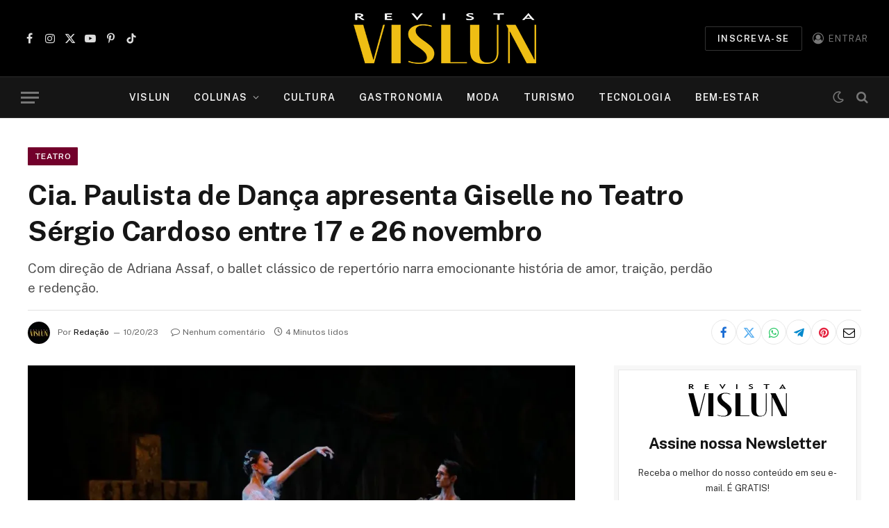

--- FILE ---
content_type: text/html; charset=UTF-8
request_url: https://revistavislun.com/cultura/teatro/cia-paulista-de-danca-apresenta-giselle-no-teatro-sergio-cardoso-entre-17-e-26-novembro/
body_size: 44244
content:

<!DOCTYPE html>
<html lang="pt-BR" class="s-light site-s-light">

<head>

	<meta charset="UTF-8" />
	<meta name="viewport" content="width=device-width, initial-scale=1" />
	<meta name='robots' content='index, follow, max-image-preview:large, max-snippet:-1, max-video-preview:-1' />
<!-- Google tag (gtag.js) consent mode dataLayer added by Site Kit -->
<script type="text/javascript" id="google_gtagjs-js-consent-mode-data-layer">
/* <![CDATA[ */
window.dataLayer = window.dataLayer || [];function gtag(){dataLayer.push(arguments);}
gtag('consent', 'default', {"ad_personalization":"denied","ad_storage":"denied","ad_user_data":"denied","analytics_storage":"denied","functionality_storage":"denied","security_storage":"denied","personalization_storage":"denied","region":["AT","BE","BG","CH","CY","CZ","DE","DK","EE","ES","FI","FR","GB","GR","HR","HU","IE","IS","IT","LI","LT","LU","LV","MT","NL","NO","PL","PT","RO","SE","SI","SK"],"wait_for_update":500});
window._googlesitekitConsentCategoryMap = {"statistics":["analytics_storage"],"marketing":["ad_storage","ad_user_data","ad_personalization"],"functional":["functionality_storage","security_storage"],"preferences":["personalization_storage"]};
window._googlesitekitConsents = {"ad_personalization":"denied","ad_storage":"denied","ad_user_data":"denied","analytics_storage":"denied","functionality_storage":"denied","security_storage":"denied","personalization_storage":"denied","region":["AT","BE","BG","CH","CY","CZ","DE","DK","EE","ES","FI","FR","GB","GR","HR","HU","IE","IS","IT","LI","LT","LU","LV","MT","NL","NO","PL","PT","RO","SE","SI","SK"],"wait_for_update":500};
/* ]]> */
</script>
<!-- End Google tag (gtag.js) consent mode dataLayer added by Site Kit -->

	<!-- This site is optimized with the Yoast SEO plugin v26.7 - https://yoast.com/wordpress/plugins/seo/ -->
	<title>Cia. Paulista de Dança apresenta Giselle no Teatro Sérgio Cardoso entre 17 e 26 novembro | Notícias, informações, tendências, diversidade, cultura, arte, moda e bem-estar, e muito mais!</title><link rel="preload" as="image" imagesrcset="https://revistavislun.com/wp-content/uploads/2023/11/image2-1024x682.webp 1024w, https://revistavislun.com/wp-content/uploads/2023/11/image2-300x200.webp 300w, https://revistavislun.com/wp-content/uploads/2023/11/image2-768x512.webp 768w, https://revistavislun.com/wp-content/uploads/2023/11/image2-150x100.webp 150w, https://revistavislun.com/wp-content/uploads/2023/11/image2-450x300.webp 450w, https://revistavislun.com/wp-content/uploads/2023/11/image2.webp 1070w" imagesizes="(max-width: 788px) 100vw, 788px" /><link rel="preload" as="font" href="https://revistavislun.com/wp-content/themes/smart-mag/css/icons/fonts/ts-icons.woff2?v3.2" type="font/woff2" crossorigin="anonymous" />
	<link rel="canonical" href="https://revistavislun.com/cultura/teatro/cia-paulista-de-danca-apresenta-giselle-no-teatro-sergio-cardoso-entre-17-e-26-novembro/" />
	<meta property="og:locale" content="pt_BR" />
	<meta property="og:type" content="article" />
	<meta property="og:title" content="Cia. Paulista de Dança apresenta Giselle no Teatro Sérgio Cardoso entre 17 e 26 novembro | Notícias, informações, tendências, diversidade, cultura, arte, moda e bem-estar, e muito mais!" />
	<meta property="og:description" content="A&nbsp;Cia. Paulista de Dança&nbsp;encena sua versão para&nbsp;Giselle, considerado um dos balés clássicos de repertório mais famosos do mundo. O espetáculo, dirigido por&nbsp;Adriana Assaf,&nbsp;tem apresentações no&nbsp;Teatro Sérgio Cardoso entre 17 e 26 de novembro, às sextas, às 20h30, aos sábados, às 16h e às 20h30, e aos domingos, às 16h. Encenado originalmente em 1840 pela Ópera" />
	<meta property="og:url" content="https://revistavislun.com/cultura/teatro/cia-paulista-de-danca-apresenta-giselle-no-teatro-sergio-cardoso-entre-17-e-26-novembro/" />
	<meta property="og:site_name" content="Notícias, informações, tendências, diversidade, cultura, arte, moda e bem-estar, e muito mais!" />
	<meta property="article:publisher" content="https://www.facebook.com/revistavislun" />
	<meta property="article:published_time" content="2023-11-10T12:00:00+00:00" />
	<meta property="og:image" content="https://revistavislun.com/wp-content/uploads/2023/11/image2.webp" />
	<meta property="og:image:width" content="1070" />
	<meta property="og:image:height" content="713" />
	<meta property="og:image:type" content="image/webp" />
	<meta name="author" content="Redação" />
	<meta name="twitter:card" content="summary_large_image" />
	<meta name="twitter:image" content="https://revistavislun.com/wp-content/uploads/2023/11/image2.webp" />
	<meta name="twitter:creator" content="@Revista_Vislun" />
	<meta name="twitter:site" content="@Revista_Vislun" />
	<meta name="twitter:label1" content="Escrito por" />
	<meta name="twitter:data1" content="Redação" />
	<meta name="twitter:label2" content="Est. tempo de leitura" />
	<meta name="twitter:data2" content="4 minutos" />
	<script type="application/ld+json" class="yoast-schema-graph">{"@context":"https://schema.org","@graph":[{"@type":"Article","@id":"https://revistavislun.com/cultura/teatro/cia-paulista-de-danca-apresenta-giselle-no-teatro-sergio-cardoso-entre-17-e-26-novembro/#article","isPartOf":{"@id":"https://revistavislun.com/cultura/teatro/cia-paulista-de-danca-apresenta-giselle-no-teatro-sergio-cardoso-entre-17-e-26-novembro/"},"author":{"name":"Redação","@id":"https://revistavislun.com/#/schema/person/016213ba41946364fb461a362fa73f2a"},"headline":"Cia. Paulista de Dança apresenta Giselle no Teatro Sérgio Cardoso entre 17 e 26 novembro","datePublished":"2023-11-10T12:00:00+00:00","mainEntityOfPage":{"@id":"https://revistavislun.com/cultura/teatro/cia-paulista-de-danca-apresenta-giselle-no-teatro-sergio-cardoso-entre-17-e-26-novembro/"},"wordCount":735,"publisher":{"@id":"https://revistavislun.com/#organization"},"image":{"@id":"https://revistavislun.com/cultura/teatro/cia-paulista-de-danca-apresenta-giselle-no-teatro-sergio-cardoso-entre-17-e-26-novembro/#primaryimage"},"thumbnailUrl":"https://revistavislun.com/wp-content/uploads/2023/11/image2.webp","keywords":["ARTE","CULTURA","DESTAQUE","ESPETÁCULO","ESTILO","EVENTO"],"articleSection":["Entretenimento","Redação","Teatro"],"inLanguage":"pt-BR"},{"@type":"WebPage","@id":"https://revistavislun.com/cultura/teatro/cia-paulista-de-danca-apresenta-giselle-no-teatro-sergio-cardoso-entre-17-e-26-novembro/","url":"https://revistavislun.com/cultura/teatro/cia-paulista-de-danca-apresenta-giselle-no-teatro-sergio-cardoso-entre-17-e-26-novembro/","name":"Cia. Paulista de Dança apresenta Giselle no Teatro Sérgio Cardoso entre 17 e 26 novembro | Notícias, informações, tendências, diversidade, cultura, arte, moda e bem-estar, e muito mais!","isPartOf":{"@id":"https://revistavislun.com/#website"},"primaryImageOfPage":{"@id":"https://revistavislun.com/cultura/teatro/cia-paulista-de-danca-apresenta-giselle-no-teatro-sergio-cardoso-entre-17-e-26-novembro/#primaryimage"},"image":{"@id":"https://revistavislun.com/cultura/teatro/cia-paulista-de-danca-apresenta-giselle-no-teatro-sergio-cardoso-entre-17-e-26-novembro/#primaryimage"},"thumbnailUrl":"https://revistavislun.com/wp-content/uploads/2023/11/image2.webp","datePublished":"2023-11-10T12:00:00+00:00","inLanguage":"pt-BR","potentialAction":[{"@type":"ReadAction","target":["https://revistavislun.com/cultura/teatro/cia-paulista-de-danca-apresenta-giselle-no-teatro-sergio-cardoso-entre-17-e-26-novembro/"]}]},{"@type":"ImageObject","inLanguage":"pt-BR","@id":"https://revistavislun.com/cultura/teatro/cia-paulista-de-danca-apresenta-giselle-no-teatro-sergio-cardoso-entre-17-e-26-novembro/#primaryimage","url":"https://revistavislun.com/wp-content/uploads/2023/11/image2.webp","contentUrl":"https://revistavislun.com/wp-content/uploads/2023/11/image2.webp","width":1070,"height":713},{"@type":"WebSite","@id":"https://revistavislun.com/#website","url":"https://revistavislun.com/","name":"Revista Vislun","description":"Uma Revista de idealização hispano-brasileira que te mantém informado sobre as principais tendências globais.","publisher":{"@id":"https://revistavislun.com/#organization"},"potentialAction":[{"@type":"SearchAction","target":{"@type":"EntryPoint","urlTemplate":"https://revistavislun.com/?s={search_term_string}"},"query-input":{"@type":"PropertyValueSpecification","valueRequired":true,"valueName":"search_term_string"}}],"inLanguage":"pt-BR"},{"@type":"Organization","@id":"https://revistavislun.com/#organization","name":"Notícias, informações, tendências, diversidade, cultura, arte, moda e bem-estar, e muito mais!","url":"https://revistavislun.com/","logo":{"@type":"ImageObject","inLanguage":"pt-BR","@id":"https://revistavislun.com/#/schema/logo/image/","url":"https://revistavislun.com/wp-content/uploads/2025/11/AVATAR.png","contentUrl":"https://revistavislun.com/wp-content/uploads/2025/11/AVATAR.png","width":1169,"height":500,"caption":"Notícias, informações, tendências, diversidade, cultura, arte, moda e bem-estar, e muito mais!"},"image":{"@id":"https://revistavislun.com/#/schema/logo/image/"},"sameAs":["https://www.facebook.com/revistavislun","https://x.com/Revista_Vislun","https://www.instagram.com/revistavislun/","https://br.pinterest.com/RevistaVislun/","https://www.tiktok.com/@revistavislun"]},{"@type":"Person","@id":"https://revistavislun.com/#/schema/person/016213ba41946364fb461a362fa73f2a","name":"Redação","image":{"@type":"ImageObject","inLanguage":"pt-BR","@id":"https://revistavislun.com/#/schema/person/image/","url":"https://secure.gravatar.com/avatar/8e3b44388391388b12ec090feec23f40539ff952ba4a267ee17923dc3828b2b3?s=96&r=g","contentUrl":"https://secure.gravatar.com/avatar/8e3b44388391388b12ec090feec23f40539ff952ba4a267ee17923dc3828b2b3?s=96&r=g","caption":"Redação"},"description":"Vislun, você vê longe, você vai longe.","sameAs":["https://revistavislun.com"],"url":"https://revistavislun.com/autor/redacao/"}]}</script>
	<!-- / Yoast SEO plugin. -->


<link rel='dns-prefetch' href='//www.googletagmanager.com' />
<link rel='dns-prefetch' href='//fonts.googleapis.com' />
<link rel="alternate" type="application/rss+xml" title="Feed para Notícias, informações, tendências, diversidade, cultura, arte, moda e bem-estar, e muito mais! &raquo;" href="https://revistavislun.com/feed/" />
<link rel="alternate" type="application/rss+xml" title="Feed de comentários para Notícias, informações, tendências, diversidade, cultura, arte, moda e bem-estar, e muito mais! &raquo;" href="https://revistavislun.com/comments/feed/" />
<link rel="alternate" title="oEmbed (JSON)" type="application/json+oembed" href="https://revistavislun.com/wp-json/oembed/1.0/embed?url=https%3A%2F%2Frevistavislun.com%2Fcultura%2Fteatro%2Fcia-paulista-de-danca-apresenta-giselle-no-teatro-sergio-cardoso-entre-17-e-26-novembro%2F" />
<link rel="alternate" title="oEmbed (XML)" type="text/xml+oembed" href="https://revistavislun.com/wp-json/oembed/1.0/embed?url=https%3A%2F%2Frevistavislun.com%2Fcultura%2Fteatro%2Fcia-paulista-de-danca-apresenta-giselle-no-teatro-sergio-cardoso-entre-17-e-26-novembro%2F&#038;format=xml" />
<style id='wp-img-auto-sizes-contain-inline-css' type='text/css'>
img:is([sizes=auto i],[sizes^="auto," i]){contain-intrinsic-size:3000px 1500px}
/*# sourceURL=wp-img-auto-sizes-contain-inline-css */
</style>

<style id='wp-emoji-styles-inline-css' type='text/css'>

	img.wp-smiley, img.emoji {
		display: inline !important;
		border: none !important;
		box-shadow: none !important;
		height: 1em !important;
		width: 1em !important;
		margin: 0 0.07em !important;
		vertical-align: -0.1em !important;
		background: none !important;
		padding: 0 !important;
	}
/*# sourceURL=wp-emoji-styles-inline-css */
</style>
<link rel='stylesheet' id='wp-block-library-css' href='https://revistavislun.com/wp-content/plugins/gutenberg/build/styles/block-library/style.css?ver=22.3.0' type='text/css' media='all' />
<style id='classic-theme-styles-inline-css' type='text/css'>
.wp-block-button__link{background-color:#32373c;border-radius:9999px;box-shadow:none;color:#fff;font-size:1.125em;padding:calc(.667em + 2px) calc(1.333em + 2px);text-decoration:none}.wp-block-file__button{background:#32373c;color:#fff}.wp-block-accordion-heading{margin:0}.wp-block-accordion-heading__toggle{background-color:inherit!important;color:inherit!important}.wp-block-accordion-heading__toggle:not(:focus-visible){outline:none}.wp-block-accordion-heading__toggle:focus,.wp-block-accordion-heading__toggle:hover{background-color:inherit!important;border:none;box-shadow:none;color:inherit;padding:var(--wp--preset--spacing--20,1em) 0;text-decoration:none}.wp-block-accordion-heading__toggle:focus-visible{outline:auto;outline-offset:0}
/*# sourceURL=https://revistavislun.com/wp-content/plugins/gutenberg/build/styles/block-library/classic.css */
</style>
<link rel='stylesheet' id='contact-form-7-css' href='https://revistavislun.com/wp-content/plugins/contact-form-7/includes/css/styles.css?ver=6.1.4' type='text/css' media='all' />
<style id='hide_field_class_style-inline-css' type='text/css'>
.cfef-hidden , .cfef-hidden-step-field {
					display: none !important;
			 	}
.cfef-hidden {
					display: none !important;
			 	}
/*# sourceURL=hide_field_class_style-inline-css */
</style>
<style id='global-styles-inline-css' type='text/css'>
:root{--wp--preset--aspect-ratio--square: 1;--wp--preset--aspect-ratio--4-3: 4/3;--wp--preset--aspect-ratio--3-4: 3/4;--wp--preset--aspect-ratio--3-2: 3/2;--wp--preset--aspect-ratio--2-3: 2/3;--wp--preset--aspect-ratio--16-9: 16/9;--wp--preset--aspect-ratio--9-16: 9/16;--wp--preset--color--black: #000000;--wp--preset--color--cyan-bluish-gray: #abb8c3;--wp--preset--color--white: #ffffff;--wp--preset--color--pale-pink: #f78da7;--wp--preset--color--vivid-red: #cf2e2e;--wp--preset--color--luminous-vivid-orange: #ff6900;--wp--preset--color--luminous-vivid-amber: #fcb900;--wp--preset--color--light-green-cyan: #7bdcb5;--wp--preset--color--vivid-green-cyan: #00d084;--wp--preset--color--pale-cyan-blue: #8ed1fc;--wp--preset--color--vivid-cyan-blue: #0693e3;--wp--preset--color--vivid-purple: #9b51e0;--wp--preset--gradient--vivid-cyan-blue-to-vivid-purple: linear-gradient(135deg,rgb(6,147,227) 0%,rgb(155,81,224) 100%);--wp--preset--gradient--light-green-cyan-to-vivid-green-cyan: linear-gradient(135deg,rgb(122,220,180) 0%,rgb(0,208,130) 100%);--wp--preset--gradient--luminous-vivid-amber-to-luminous-vivid-orange: linear-gradient(135deg,rgb(252,185,0) 0%,rgb(255,105,0) 100%);--wp--preset--gradient--luminous-vivid-orange-to-vivid-red: linear-gradient(135deg,rgb(255,105,0) 0%,rgb(207,46,46) 100%);--wp--preset--gradient--very-light-gray-to-cyan-bluish-gray: linear-gradient(135deg,rgb(238,238,238) 0%,rgb(169,184,195) 100%);--wp--preset--gradient--cool-to-warm-spectrum: linear-gradient(135deg,rgb(74,234,220) 0%,rgb(151,120,209) 20%,rgb(207,42,186) 40%,rgb(238,44,130) 60%,rgb(251,105,98) 80%,rgb(254,248,76) 100%);--wp--preset--gradient--blush-light-purple: linear-gradient(135deg,rgb(255,206,236) 0%,rgb(152,150,240) 100%);--wp--preset--gradient--blush-bordeaux: linear-gradient(135deg,rgb(254,205,165) 0%,rgb(254,45,45) 50%,rgb(107,0,62) 100%);--wp--preset--gradient--luminous-dusk: linear-gradient(135deg,rgb(255,203,112) 0%,rgb(199,81,192) 50%,rgb(65,88,208) 100%);--wp--preset--gradient--pale-ocean: linear-gradient(135deg,rgb(255,245,203) 0%,rgb(182,227,212) 50%,rgb(51,167,181) 100%);--wp--preset--gradient--electric-grass: linear-gradient(135deg,rgb(202,248,128) 0%,rgb(113,206,126) 100%);--wp--preset--gradient--midnight: linear-gradient(135deg,rgb(2,3,129) 0%,rgb(40,116,252) 100%);--wp--preset--font-size--small: 13px;--wp--preset--font-size--medium: 20px;--wp--preset--font-size--large: 36px;--wp--preset--font-size--x-large: 42px;--wp--preset--spacing--20: 0.44rem;--wp--preset--spacing--30: 0.67rem;--wp--preset--spacing--40: 1rem;--wp--preset--spacing--50: 1.5rem;--wp--preset--spacing--60: 2.25rem;--wp--preset--spacing--70: 3.38rem;--wp--preset--spacing--80: 5.06rem;--wp--preset--shadow--natural: 6px 6px 9px rgba(0, 0, 0, 0.2);--wp--preset--shadow--deep: 12px 12px 50px rgba(0, 0, 0, 0.4);--wp--preset--shadow--sharp: 6px 6px 0px rgba(0, 0, 0, 0.2);--wp--preset--shadow--outlined: 6px 6px 0px -3px rgb(255, 255, 255), 6px 6px rgb(0, 0, 0);--wp--preset--shadow--crisp: 6px 6px 0px rgb(0, 0, 0);}:where(.is-layout-flex){gap: 0.5em;}:where(.is-layout-grid){gap: 0.5em;}body .is-layout-flex{display: flex;}.is-layout-flex{flex-wrap: wrap;align-items: center;}.is-layout-flex > :is(*, div){margin: 0;}body .is-layout-grid{display: grid;}.is-layout-grid > :is(*, div){margin: 0;}:where(.wp-block-columns.is-layout-flex){gap: 2em;}:where(.wp-block-columns.is-layout-grid){gap: 2em;}:where(.wp-block-post-template.is-layout-flex){gap: 1.25em;}:where(.wp-block-post-template.is-layout-grid){gap: 1.25em;}.has-black-color{color: var(--wp--preset--color--black) !important;}.has-cyan-bluish-gray-color{color: var(--wp--preset--color--cyan-bluish-gray) !important;}.has-white-color{color: var(--wp--preset--color--white) !important;}.has-pale-pink-color{color: var(--wp--preset--color--pale-pink) !important;}.has-vivid-red-color{color: var(--wp--preset--color--vivid-red) !important;}.has-luminous-vivid-orange-color{color: var(--wp--preset--color--luminous-vivid-orange) !important;}.has-luminous-vivid-amber-color{color: var(--wp--preset--color--luminous-vivid-amber) !important;}.has-light-green-cyan-color{color: var(--wp--preset--color--light-green-cyan) !important;}.has-vivid-green-cyan-color{color: var(--wp--preset--color--vivid-green-cyan) !important;}.has-pale-cyan-blue-color{color: var(--wp--preset--color--pale-cyan-blue) !important;}.has-vivid-cyan-blue-color{color: var(--wp--preset--color--vivid-cyan-blue) !important;}.has-vivid-purple-color{color: var(--wp--preset--color--vivid-purple) !important;}.has-black-background-color{background-color: var(--wp--preset--color--black) !important;}.has-cyan-bluish-gray-background-color{background-color: var(--wp--preset--color--cyan-bluish-gray) !important;}.has-white-background-color{background-color: var(--wp--preset--color--white) !important;}.has-pale-pink-background-color{background-color: var(--wp--preset--color--pale-pink) !important;}.has-vivid-red-background-color{background-color: var(--wp--preset--color--vivid-red) !important;}.has-luminous-vivid-orange-background-color{background-color: var(--wp--preset--color--luminous-vivid-orange) !important;}.has-luminous-vivid-amber-background-color{background-color: var(--wp--preset--color--luminous-vivid-amber) !important;}.has-light-green-cyan-background-color{background-color: var(--wp--preset--color--light-green-cyan) !important;}.has-vivid-green-cyan-background-color{background-color: var(--wp--preset--color--vivid-green-cyan) !important;}.has-pale-cyan-blue-background-color{background-color: var(--wp--preset--color--pale-cyan-blue) !important;}.has-vivid-cyan-blue-background-color{background-color: var(--wp--preset--color--vivid-cyan-blue) !important;}.has-vivid-purple-background-color{background-color: var(--wp--preset--color--vivid-purple) !important;}.has-black-border-color{border-color: var(--wp--preset--color--black) !important;}.has-cyan-bluish-gray-border-color{border-color: var(--wp--preset--color--cyan-bluish-gray) !important;}.has-white-border-color{border-color: var(--wp--preset--color--white) !important;}.has-pale-pink-border-color{border-color: var(--wp--preset--color--pale-pink) !important;}.has-vivid-red-border-color{border-color: var(--wp--preset--color--vivid-red) !important;}.has-luminous-vivid-orange-border-color{border-color: var(--wp--preset--color--luminous-vivid-orange) !important;}.has-luminous-vivid-amber-border-color{border-color: var(--wp--preset--color--luminous-vivid-amber) !important;}.has-light-green-cyan-border-color{border-color: var(--wp--preset--color--light-green-cyan) !important;}.has-vivid-green-cyan-border-color{border-color: var(--wp--preset--color--vivid-green-cyan) !important;}.has-pale-cyan-blue-border-color{border-color: var(--wp--preset--color--pale-cyan-blue) !important;}.has-vivid-cyan-blue-border-color{border-color: var(--wp--preset--color--vivid-cyan-blue) !important;}.has-vivid-purple-border-color{border-color: var(--wp--preset--color--vivid-purple) !important;}.has-vivid-cyan-blue-to-vivid-purple-gradient-background{background: var(--wp--preset--gradient--vivid-cyan-blue-to-vivid-purple) !important;}.has-light-green-cyan-to-vivid-green-cyan-gradient-background{background: var(--wp--preset--gradient--light-green-cyan-to-vivid-green-cyan) !important;}.has-luminous-vivid-amber-to-luminous-vivid-orange-gradient-background{background: var(--wp--preset--gradient--luminous-vivid-amber-to-luminous-vivid-orange) !important;}.has-luminous-vivid-orange-to-vivid-red-gradient-background{background: var(--wp--preset--gradient--luminous-vivid-orange-to-vivid-red) !important;}.has-very-light-gray-to-cyan-bluish-gray-gradient-background{background: var(--wp--preset--gradient--very-light-gray-to-cyan-bluish-gray) !important;}.has-cool-to-warm-spectrum-gradient-background{background: var(--wp--preset--gradient--cool-to-warm-spectrum) !important;}.has-blush-light-purple-gradient-background{background: var(--wp--preset--gradient--blush-light-purple) !important;}.has-blush-bordeaux-gradient-background{background: var(--wp--preset--gradient--blush-bordeaux) !important;}.has-luminous-dusk-gradient-background{background: var(--wp--preset--gradient--luminous-dusk) !important;}.has-pale-ocean-gradient-background{background: var(--wp--preset--gradient--pale-ocean) !important;}.has-electric-grass-gradient-background{background: var(--wp--preset--gradient--electric-grass) !important;}.has-midnight-gradient-background{background: var(--wp--preset--gradient--midnight) !important;}.has-small-font-size{font-size: var(--wp--preset--font-size--small) !important;}.has-medium-font-size{font-size: var(--wp--preset--font-size--medium) !important;}.has-large-font-size{font-size: var(--wp--preset--font-size--large) !important;}.has-x-large-font-size{font-size: var(--wp--preset--font-size--x-large) !important;}
:where(.wp-block-columns.is-layout-flex){gap: 2em;}:where(.wp-block-columns.is-layout-grid){gap: 2em;}
:root :where(.wp-block-pullquote){font-size: 1.5em;line-height: 1.6;}
:where(.wp-block-post-template.is-layout-flex){gap: 1.25em;}:where(.wp-block-post-template.is-layout-grid){gap: 1.25em;}
:where(.wp-block-term-template.is-layout-flex){gap: 1.25em;}:where(.wp-block-term-template.is-layout-grid){gap: 1.25em;}
/*# sourceURL=global-styles-inline-css */
</style>
<link rel='stylesheet' id='elementor-icons-css' href='https://revistavislun.com/wp-content/plugins/elementor/assets/lib/eicons/css/elementor-icons.min.css?ver=5.45.0' type='text/css' media='all' />
<link rel='stylesheet' id='elementor-frontend-css' href='https://revistavislun.com/wp-content/plugins/elementor/assets/css/frontend.min.css?ver=3.34.1' type='text/css' media='all' />
<link rel='stylesheet' id='elementor-post-2016-css' href='https://revistavislun.com/wp-content/uploads/elementor/css/post-2016.css?ver=1768764770' type='text/css' media='all' />
<link rel='stylesheet' id='elementor-pro-css' href='https://revistavislun.com/wp-content/plugins/elementor-pro/assets/css/frontend.min.css?ver=3.10.1' type='text/css' media='all' />
<link rel='stylesheet' id='smartmag-core-css' href='https://revistavislun.com/wp-content/themes/smart-mag/style.css?ver=10.3.2' type='text/css' media='all' />
<style id='smartmag-core-inline-css' type='text/css'>
:root { --c-main: #efbe0d;
--c-main-rgb: 239,190,13; }
.smart-head-main { --main-width: 1360px; }
.smart-head-main .spc-social { --spc-social-fs: 16px; --spc-social-space: 4px; }
.upper-footer .block-head { --space-below: 25px; }


.term-color-280 { --c-main: #a9d828; }
.navigation .menu-cat-280 { --c-term: #a9d828; }


.term-color-145 { --c-main: #72002b; }
.navigation .menu-cat-145 { --c-term: #72002b; }


.term-color-18 { --c-main: #72002b; }
.navigation .menu-cat-18 { --c-term: #72002b; }


.term-color-5 { --c-main: #dd0000; }
.navigation .menu-cat-5 { --c-term: #dd0000; }


.term-color-203 { --c-main: #618400; }
.navigation .menu-cat-203 { --c-term: #618400; }


.term-color-15 { --c-main: #7269f4; }
.navigation .menu-cat-15 { --c-term: #7269f4; }


.term-color-207 { --c-main: #1e73be; }
.navigation .menu-cat-207 { --c-term: #1e73be; }


.term-color-45 { --c-main: #88053c; }
.navigation .menu-cat-45 { --c-term: #88053c; }


body.category-47,
body.post-cat-47 { 
--c-main: #72002b; 
}


.term-color-47 { --c-main: #72002b; }
.navigation .menu-cat-47 { --c-term: #72002b; }


.term-color-33 { --c-main: #dd7a00; }
.navigation .menu-cat-33 { --c-term: #dd7a00; }


.term-color-53 { --c-main: #1e73be; }
.navigation .menu-cat-53 { --c-term: #1e73be; }


.term-color-251 { --c-main: #ee3c72; }
.navigation .menu-cat-251 { --c-term: #ee3c72; }


.term-color-50 { --c-main: #389915; }
.navigation .menu-cat-50 { --c-term: #389915; }


.term-color-29 { --c-main: #72002b; }
.navigation .menu-cat-29 { --c-term: #72002b; }


.term-color-210 { --c-main: #88053c; }
.navigation .menu-cat-210 { --c-term: #88053c; }


.term-color-139 { --c-main: #efbe0d; }
.navigation .menu-cat-139 { --c-term: #efbe0d; }


.term-color-281 { --c-main: #88053c; }
.navigation .menu-cat-281 { --c-term: #88053c; }


.term-color-206 { --c-main: #618400; }
.navigation .menu-cat-206 { --c-term: #618400; }


.term-color-17 { --c-main: #88053c; }
.navigation .menu-cat-17 { --c-term: #88053c; }


.term-color-142 { --c-main: #72002b; }
.navigation .menu-cat-142 { --c-term: #72002b; }


.term-color-212 { --c-main: #72002b; }
.navigation .menu-cat-212 { --c-term: #72002b; }


.term-color-232 { --c-main: #88053c; }
.navigation .menu-cat-232 { --c-term: #88053c; }


.term-color-285 { --c-main: #ad0927; }
.navigation .menu-cat-285 { --c-term: #ad0927; }


.term-color-240 { --c-main: #000000; }
.navigation .menu-cat-240 { --c-term: #000000; }


.term-color-12 { --c-main: #e84d00; }
.navigation .menu-cat-12 { --c-term: #e84d00; }


.term-color-9 { --c-main: #efbe0d; }
.navigation .menu-cat-9 { --c-term: #efbe0d; }


.term-color-146 { --c-main: #72002b; }
.navigation .menu-cat-146 { --c-term: #72002b; }


.term-color-34 { --c-main: #dd7a00; }
.navigation .menu-cat-34 { --c-term: #dd7a00; }


.term-color-19 { --c-main: #88053c; }
.navigation .menu-cat-19 { --c-term: #88053c; }


.term-color-25 { --c-main: #5e5e5e; }
.navigation .menu-cat-25 { --c-term: #5e5e5e; }


.term-color-184 { --c-main: #009bba; }
.navigation .menu-cat-184 { --c-term: #009bba; }


.term-color-155 { --c-main: #efbe0d; }
.navigation .menu-cat-155 { --c-term: #efbe0d; }


.term-color-7 { --c-main: #dd0000; }
.navigation .menu-cat-7 { --c-term: #dd0000; }


.term-color-289 { --c-main: #88053c; }
.navigation .menu-cat-289 { --c-term: #88053c; }


.term-color-236 { --c-main: #009bba; }
.navigation .menu-cat-236 { --c-term: #009bba; }


.term-color-205 { --c-main: #618400; }
.navigation .menu-cat-205 { --c-term: #618400; }


.term-color-49 { --c-main: #757070; }
.navigation .menu-cat-49 { --c-term: #757070; }


.term-color-185 { --c-main: #72002b; }
.navigation .menu-cat-185 { --c-term: #72002b; }


.term-color-255 { --c-main: #009bba; }
.navigation .menu-cat-255 { --c-term: #009bba; }


.term-color-13 { --c-main: #618400; }
.navigation .menu-cat-13 { --c-term: #618400; }


.term-color-256 { --c-main: #1e73be; }
.navigation .menu-cat-256 { --c-term: #1e73be; }


.term-color-56 { --c-main: #72002b; }
.navigation .menu-cat-56 { --c-term: #72002b; }


.term-color-230 { --c-main: #dd7a00; }
.navigation .menu-cat-230 { --c-term: #dd7a00; }


.term-color-44 { --c-main: #72002b; }
.navigation .menu-cat-44 { --c-term: #72002b; }


.term-color-253 { --c-main: #353739; }
.navigation .menu-cat-253 { --c-term: #353739; }


.term-color-176 { --c-main: #72002b; }
.navigation .menu-cat-176 { --c-term: #72002b; }


.term-color-22 { --c-main: #009bba; }
.navigation .menu-cat-22 { --c-term: #009bba; }


.term-color-226 { --c-main: #1e73be; }
.navigation .menu-cat-226 { --c-term: #1e73be; }


.term-color-269 { --c-main: #88053c; }
.navigation .menu-cat-269 { --c-term: #88053c; }


.term-color-37 { --c-main: #83633e; }
.navigation .menu-cat-37 { --c-term: #83633e; }


.term-color-23 { --c-main: #72002b; }
.navigation .menu-cat-23 { --c-term: #72002b; }


.term-color-16 { --c-main: #5b2a00; }
.navigation .menu-cat-16 { --c-term: #5b2a00; }


.term-color-6 { --c-main: #f20000; }
.navigation .menu-cat-6 { --c-term: #f20000; }


.term-color-30 { --c-main: #009bba; }
.navigation .menu-cat-30 { --c-term: #009bba; }


.term-color-144 { --c-main: #72002b; }
.navigation .menu-cat-144 { --c-term: #72002b; }


.term-color-35 { --c-main: #dd7a00; }
.navigation .menu-cat-35 { --c-term: #dd7a00; }


.term-color-168 { --c-main: #000000; }
.navigation .menu-cat-168 { --c-term: #000000; }


.term-color-204 { --c-main: #618400; }
.navigation .menu-cat-204 { --c-term: #618400; }


.term-color-46 { --c-main: #72002b; }
.navigation .menu-cat-46 { --c-term: #72002b; }


.term-color-140 { --c-main: #83633e; }
.navigation .menu-cat-140 { --c-term: #83633e; }


.term-color-211 { --c-main: #88053c; }
.navigation .menu-cat-211 { --c-term: #88053c; }


.term-color-14 { --c-main: #7269f4; }
.navigation .menu-cat-14 { --c-term: #7269f4; }


.term-color-189 { --c-main: #1e73be; }
.navigation .menu-cat-189 { --c-term: #1e73be; }


.term-color-143 { --c-main: #72002b; }
.navigation .menu-cat-143 { --c-term: #72002b; }


.term-color-61 { --c-main: #1e73be; }
.navigation .menu-cat-61 { --c-term: #1e73be; }


.term-color-26 { --c-main: #e87e15; }
.navigation .menu-cat-26 { --c-term: #e87e15; }


.term-color-31 { --c-main: #efbe0d; }
.navigation .menu-cat-31 { --c-term: #efbe0d; }


.term-color-27 { --c-main: #e87e15; }
.navigation .menu-cat-27 { --c-term: #e87e15; }


.term-color-356 { --c-main: #ffa119; }
.navigation .menu-cat-356 { --c-term: #ffa119; }


.term-color-352 { --c-main: #ffc801; }
.navigation .menu-cat-352 { --c-term: #ffc801; }

/*# sourceURL=smartmag-core-inline-css */
</style>
<link rel='stylesheet' id='smartmag-fonts-css' href='https://fonts.googleapis.com/css?family=Public+Sans%3A400%2C400i%2C500%2C600%2C700&#038;display=swap' type='text/css' media='all' />
<link rel='stylesheet' id='smartmag-magnific-popup-css' href='https://revistavislun.com/wp-content/themes/smart-mag/css/lightbox.css?ver=10.3.2' type='text/css' media='all' />
<link rel='stylesheet' id='smartmag-icons-css' href='https://revistavislun.com/wp-content/themes/smart-mag/css/icons/icons.css?ver=10.3.2' type='text/css' media='all' />
<script type="text/javascript" id="smartmag-lazy-inline-js-after">
/* <![CDATA[ */
/**
 * @copyright ThemeSphere
 * @preserve
 */
var BunyadLazy={};BunyadLazy.load=function(){function a(e,n){var t={};e.dataset.bgset&&e.dataset.sizes?(t.sizes=e.dataset.sizes,t.srcset=e.dataset.bgset):t.src=e.dataset.bgsrc,function(t){var a=t.dataset.ratio;if(0<a){const e=t.parentElement;if(e.classList.contains("media-ratio")){const n=e.style;n.getPropertyValue("--a-ratio")||(n.paddingBottom=100/a+"%")}}}(e);var a,o=document.createElement("img");for(a in o.onload=function(){var t="url('"+(o.currentSrc||o.src)+"')",a=e.style;a.backgroundImage!==t&&requestAnimationFrame(()=>{a.backgroundImage=t,n&&n()}),o.onload=null,o.onerror=null,o=null},o.onerror=o.onload,t)o.setAttribute(a,t[a]);o&&o.complete&&0<o.naturalWidth&&o.onload&&o.onload()}function e(t){t.dataset.loaded||a(t,()=>{document.dispatchEvent(new Event("lazyloaded")),t.dataset.loaded=1})}function n(t){"complete"===document.readyState?t():window.addEventListener("load",t)}return{initEarly:function(){var t,a=()=>{document.querySelectorAll(".img.bg-cover:not(.lazyload)").forEach(e)};"complete"!==document.readyState?(t=setInterval(a,150),n(()=>{a(),clearInterval(t)})):a()},callOnLoad:n,initBgImages:function(t){t&&n(()=>{document.querySelectorAll(".img.bg-cover").forEach(e)})},bgLoad:a}}(),BunyadLazy.load.initEarly();
//# sourceURL=smartmag-lazy-inline-js-after
/* ]]> */
</script>
<script type="text/javascript" src="https://revistavislun.com/wp-includes/js/jquery/jquery.min.js?ver=3.7.1" id="jquery-core-js"></script>
<script type="text/javascript" src="https://revistavislun.com/wp-includes/js/jquery/jquery-migrate.min.js?ver=3.4.1" id="jquery-migrate-js"></script>
<script type="text/javascript" src="https://revistavislun.com/wp-content/plugins/sphere-post-views/assets/js/post-views.js?ver=1.0.1" id="sphere-post-views-js"></script>
<script type="text/javascript" id="sphere-post-views-js-after">
/* <![CDATA[ */
var Sphere_PostViews = {"ajaxUrl":"https:\/\/revistavislun.com\/wp-admin\/admin-ajax.php?sphere_post_views=1","sampling":0,"samplingRate":10,"repeatCountDelay":0,"postID":15290,"token":"1768a1326b"}
//# sourceURL=sphere-post-views-js-after
/* ]]> */
</script>

<!-- Snippet da etiqueta do Google (gtag.js) adicionado pelo Site Kit -->
<!-- Snippet do Google Análises adicionado pelo Site Kit -->
<!-- Snippet do Google Anúncios adicionado pelo Site Kit -->
<script type="text/javascript" src="https://www.googletagmanager.com/gtag/js?id=GT-MQP9RF3" id="google_gtagjs-js" async></script>
<script type="text/javascript" id="google_gtagjs-js-after">
/* <![CDATA[ */
window.dataLayer = window.dataLayer || [];function gtag(){dataLayer.push(arguments);}
gtag("set","linker",{"domains":["revistavislun.com"]});
gtag("js", new Date());
gtag("set", "developer_id.dZTNiMT", true);
gtag("config", "GT-MQP9RF3", {"googlesitekit_post_type":"post","googlesitekit_post_author":"Reda\u00e7\u00e3o","googlesitekit_post_date":"20231110"});
gtag("config", "AW-5893282806");
 window._googlesitekit = window._googlesitekit || {}; window._googlesitekit.throttledEvents = []; window._googlesitekit.gtagEvent = (name, data) => { var key = JSON.stringify( { name, data } ); if ( !! window._googlesitekit.throttledEvents[ key ] ) { return; } window._googlesitekit.throttledEvents[ key ] = true; setTimeout( () => { delete window._googlesitekit.throttledEvents[ key ]; }, 5 ); gtag( "event", name, { ...data, event_source: "site-kit" } ); }; 
//# sourceURL=google_gtagjs-js-after
/* ]]> */
</script>
<link rel="https://api.w.org/" href="https://revistavislun.com/wp-json/" /><link rel="alternate" title="JSON" type="application/json" href="https://revistavislun.com/wp-json/wp/v2/posts/15290" /><link rel="EditURI" type="application/rsd+xml" title="RSD" href="https://revistavislun.com/xmlrpc.php?rsd" />
<meta name="generator" content="WordPress 6.9" />
<link rel='shortlink' href='https://revistavislun.com/?p=15290' />
<meta name="generator" content="Site Kit by Google 1.170.0" />
		<script>
		var BunyadSchemeKey = 'bunyad-scheme';
		(() => {
			const d = document.documentElement;
			const c = d.classList;
			var scheme = localStorage.getItem(BunyadSchemeKey);
			
			if (scheme) {
				d.dataset.origClass = c;
				scheme === 'dark' ? c.remove('s-light', 'site-s-light') : c.remove('s-dark', 'site-s-dark');
				c.add('site-s-' + scheme, 's-' + scheme);
			}
		})();
		</script>
		
<!-- Meta-etiquetas do Google AdSense adicionado pelo Site Kit -->
<meta name="google-adsense-platform-account" content="ca-host-pub-2644536267352236">
<meta name="google-adsense-platform-domain" content="sitekit.withgoogle.com">
<!-- Fim das meta-etiquetas do Google AdSense adicionado pelo Site Kit -->
<meta name="generator" content="Elementor 3.34.1; features: additional_custom_breakpoints; settings: css_print_method-external, google_font-enabled, font_display-swap">
<script async src="https://pagead2.googlesyndication.com/pagead/js/adsbygoogle.js?client=ca-pub-8342822546057378"
     crossorigin="anonymous"></script>
<!-- Google Tag Manager -->
<script>(function(w,d,s,l,i){w[l]=w[l]||[];w[l].push({'gtm.start':
new Date().getTime(),event:'gtm.js'});var f=d.getElementsByTagName(s)[0],
j=d.createElement(s),dl=l!='dataLayer'?'&l='+l:'';j.async=true;j.src=
'https://www.googletagmanager.com/gtm.js?id='+i+dl;f.parentNode.insertBefore(j,f);
})(window,document,'script','dataLayer','GTM-KTG8KTGX');</script>
<!-- End Google Tag Manager -->
<meta name="adopt-website-id" content="96eb98b2-8512-4904-be26-1cd14e711585" />
<script src="//tag.goadopt.io/injector.js?website_code=96eb98b2-8512-4904-be26-1cd14e711585" 
class="adopt-injector"></script>
			<style>
				.e-con.e-parent:nth-of-type(n+4):not(.e-lazyloaded):not(.e-no-lazyload),
				.e-con.e-parent:nth-of-type(n+4):not(.e-lazyloaded):not(.e-no-lazyload) * {
					background-image: none !important;
				}
				@media screen and (max-height: 1024px) {
					.e-con.e-parent:nth-of-type(n+3):not(.e-lazyloaded):not(.e-no-lazyload),
					.e-con.e-parent:nth-of-type(n+3):not(.e-lazyloaded):not(.e-no-lazyload) * {
						background-image: none !important;
					}
				}
				@media screen and (max-height: 640px) {
					.e-con.e-parent:nth-of-type(n+2):not(.e-lazyloaded):not(.e-no-lazyload),
					.e-con.e-parent:nth-of-type(n+2):not(.e-lazyloaded):not(.e-no-lazyload) * {
						background-image: none !important;
					}
				}
			</style>
			
<!-- Snippet do Gerenciador de Tags do Google adicionado pelo Site Kit -->
<script type="text/javascript">
/* <![CDATA[ */

			( function( w, d, s, l, i ) {
				w[l] = w[l] || [];
				w[l].push( {'gtm.start': new Date().getTime(), event: 'gtm.js'} );
				var f = d.getElementsByTagName( s )[0],
					j = d.createElement( s ), dl = l != 'dataLayer' ? '&l=' + l : '';
				j.async = true;
				j.src = 'https://www.googletagmanager.com/gtm.js?id=' + i + dl;
				f.parentNode.insertBefore( j, f );
			} )( window, document, 'script', 'dataLayer', 'GTM-KTG8KTGX' );
			
/* ]]> */
</script>

<!-- Fim do código do Google Tag Manager adicionado pelo Site Kit -->
<link rel="icon" href="https://revistavislun.com/wp-content/uploads/2023/01/cropped-ID-1-32x32.png" sizes="32x32" />
<link rel="icon" href="https://revistavislun.com/wp-content/uploads/2023/01/cropped-ID-1-192x192.png" sizes="192x192" />
<link rel="apple-touch-icon" href="https://revistavislun.com/wp-content/uploads/2023/01/cropped-ID-1-180x180.png" />
<meta name="msapplication-TileImage" content="https://revistavislun.com/wp-content/uploads/2023/01/cropped-ID-1-270x270.png" />


</head>

<body class="wp-singular post-template-default single single-post postid-15290 single-format-standard wp-theme-smart-mag right-sidebar post-layout-large-b post-cat-143 has-lb has-lb-sm ts-img-hov-fade layout-normal elementor-default elementor-kit-2016">

		<!-- Snippet do Gerenciador de Etiqueta do Google (noscript) adicionado pelo Site Kit -->
		<noscript>
			<iframe src="https://www.googletagmanager.com/ns.html?id=GTM-KTG8KTGX" height="0" width="0" style="display:none;visibility:hidden"></iframe>
		</noscript>
		<!-- Fim do código do Google Tag Manager  (noscript) adicionado pelo Site Kit -->
		<!-- Google Tag Manager (noscript) -->
<noscript><iframe src="https://www.googletagmanager.com/ns.html?id=GTM-KTG8KTGX"
height="0" width="0" style="display:none;visibility:hidden"></iframe></noscript>
<!-- End Google Tag Manager (noscript) -->


<div class="main-wrap">

	
<div class="off-canvas-backdrop"></div>
<div class="mobile-menu-container off-canvas s-dark" id="off-canvas">

	<div class="off-canvas-head">
		<a href="#" class="close">
			<span class="visuallyhidden">Close Menu</span>
			<i class="tsi tsi-times"></i>
		</a>

		<div class="ts-logo">
			<img class="logo-mobile logo-image" src="https://revistavislun.com/wp-content/uploads/2023/01/395x111.png" width="198" height="56" alt="Notícias, informações, tendências, diversidade, cultura, arte, moda e bem-estar, e muito mais!"/>		</div>
	</div>

	<div class="off-canvas-content">

		
			<ul id="menu-menu-secundario" class="mobile-menu"><li id="menu-item-3589" class="menu-item menu-item-type-post_type menu-item-object-page menu-item-home menu-item-3589"><a href="https://revistavislun.com/">VISLUN</a></li>
<li id="menu-item-30318" class="menu-item menu-item-type-taxonomy menu-item-object-category menu-item-has-children menu-item-30318"><a href="https://revistavislun.com/colunas/">COLUNAS</a>
<ul class="sub-menu">
	<li id="menu-item-12133" class="menu-item menu-item-type-taxonomy menu-item-object-category menu-item-12133"><a href="https://revistavislun.com/colunas/alex-varela/">Alex Varela</a></li>
	<li id="menu-item-4125" class="menu-item menu-item-type-taxonomy menu-item-object-category menu-item-4125"><a href="https://revistavislun.com/colunas/bruno-feros/">Bruno Feros</a></li>
	<li id="menu-item-23691" class="menu-item menu-item-type-taxonomy menu-item-object-category menu-item-23691"><a href="https://revistavislun.com/colunas/chico-vartulli-em-foco/">Chico Vartulli</a></li>
	<li id="menu-item-7995" class="menu-item menu-item-type-taxonomy menu-item-object-category menu-item-7995"><a href="https://revistavislun.com/colunas/francisco-martins/">Francisco Martins</a></li>
	<li id="menu-item-4126" class="menu-item menu-item-type-taxonomy menu-item-object-category menu-item-4126"><a href="https://revistavislun.com/colunas/rodolfo-abreu/">Rodolfo Abreu</a></li>
	<li id="menu-item-23688" class="menu-item menu-item-type-taxonomy menu-item-object-category menu-item-23688"><a href="https://revistavislun.com/colunas/diplomatas-em-foco-com-chico-vartulli/">Diplomatas em foco</a></li>
	<li id="menu-item-26958" class="menu-item menu-item-type-taxonomy menu-item-object-category menu-item-26958"><a href="https://revistavislun.com/colunas/vivencias-internacionais/">Vivências Internacionais</a></li>
	<li id="menu-item-30069" class="menu-item menu-item-type-taxonomy menu-item-object-category menu-item-30069"><a href="https://revistavislun.com/colunas/vida-e-nutricao/">Vida e Nutrição</a></li>
</ul>
</li>
<li id="menu-item-3594" class="menu-item menu-item-type-taxonomy menu-item-object-category current-post-ancestor menu-item-3594"><a href="https://revistavislun.com/cultura/">CULTURA</a></li>
<li id="menu-item-3823" class="menu-item menu-item-type-taxonomy menu-item-object-category menu-item-3823"><a href="https://revistavislun.com/bem-estar/">BEM-ESTAR</a></li>
<li id="menu-item-3595" class="menu-item menu-item-type-taxonomy menu-item-object-category menu-item-3595"><a href="https://revistavislun.com/esporte/">ESPORTE</a></li>
<li id="menu-item-3608" class="menu-item menu-item-type-taxonomy menu-item-object-category current-post-ancestor current-menu-parent current-post-parent menu-item-3608"><a href="https://revistavislun.com/entretenimento/">ENTRETENIMENTO</a></li>
<li id="menu-item-7204" class="menu-item menu-item-type-taxonomy menu-item-object-category menu-item-7204"><a href="https://revistavislun.com/educacao/">EDUCAÇÃO</a></li>
<li id="menu-item-3596" class="menu-item menu-item-type-taxonomy menu-item-object-category menu-item-3596"><a href="https://revistavislun.com/gastronomia/">GASTRONOMIA</a></li>
<li id="menu-item-3600" class="menu-item menu-item-type-taxonomy menu-item-object-category menu-item-3600"><a href="https://revistavislun.com/negocios/">NEGÓCIOS</a></li>
<li id="menu-item-3602" class="menu-item menu-item-type-taxonomy menu-item-object-category menu-item-3602"><a href="https://revistavislun.com/bem-estar/saude/">SAÚDE</a></li>
<li id="menu-item-3597" class="menu-item menu-item-type-taxonomy menu-item-object-category menu-item-3597"><a href="https://revistavislun.com/moda/">MODA</a></li>
<li id="menu-item-6176" class="menu-item menu-item-type-taxonomy menu-item-object-category menu-item-6176"><a href="https://revistavislun.com/noticias/">NOTÍCIAS</a></li>
<li id="menu-item-3604" class="menu-item menu-item-type-taxonomy menu-item-object-category menu-item-3604"><a href="https://revistavislun.com/turismo/">TURISMO</a></li>
<li id="menu-item-3603" class="menu-item menu-item-type-taxonomy menu-item-object-category menu-item-3603"><a href="https://revistavislun.com/tecnologia/">TECNOLOGIA</a></li>
</ul>
		
					<div class="off-canvas-widgets">
				
		<div id="smartmag-block-newsletter-2" class="widget ts-block-widget smartmag-widget-newsletter">		
		<div class="block">
			<div class="block-newsletter s-dark">
	<div class="spc-newsletter spc-newsletter-b spc-newsletter-center spc-newsletter-xs">

		<div class="bg-wrap"></div>

		
		<div class="inner">

			
							<div class="media media-normal"><img src="https://revistavislun.com/wp-content/uploads/2024/09/RV_PQ.png" alt width="142" height="47" /></div>			
			<h3 class="heading">
				Assine nossa Newsletter			</h3>

							<div class="base-text message">
					<p>Receba o melhor do nosso conteúdo em seu e-mail. É GRATIS!</p>
</div>
			
							<form method="post" action="" class="form fields-style fields-full" target="_blank">
					<div class="main-fields">
						<p class="field-email">
							<input type="email" name="EMAIL" placeholder="Insira seu e-mail" required />
						</p>
						
						<p class="field-submit">
							<input type="submit" value="enviar" />
						</p>
					</div>

											<p class="disclaimer">
							<label>
																	<input type="checkbox" name="privacy" required />
								
								Li e concordo com os  <a href="https://revistavislun.com/termos-e-condicoes/">Termos de Uso</a> e <a href="https://revistavislun.com/politica-de-privacidade/">Política de Privacidade</a>.							</label>
						</p>
									</form>
			
			
		</div>
	</div>
</div>		</div>

		</div>
		<div id="smartmag-block-codes-3" class="widget ts-block-widget smartmag-widget-codes">		
		<div class="block">
			<div class="a-wrap"><div class="label">EM BREVE NOSSO APP</div> <a href="https://revistavislun.com" target="_blank"><img loading="lazy" border=“1”  alt="APP Revista vislun Google Play" src="https://revistavislun.com/wp-content/uploads/2024/09/GooglePlay-BR-RV.png"></a></p>

<a href="https://revistavislun.com" target="_blank"><img loading="lazy" border=“1” alt="APP Revista vislun Aplle Store" src="https://revistavislun.com/wp-content/uploads/2024/09/AppleStore-BR-RV.png"></a></div>		</div>

		</div>			</div>
		
		
		<div class="spc-social-block spc-social spc-social-b smart-head-social">
		
			
				<a href="https://www.facebook.com/revistavislun" class="link service s-facebook" target="_blank" rel="nofollow noopener">
					<i class="icon tsi tsi-facebook"></i>					<span class="visuallyhidden">Facebook</span>
				</a>
									
			
				<a href="https://www.instagram.com/revistavislun" class="link service s-instagram" target="_blank" rel="nofollow noopener">
					<i class="icon tsi tsi-instagram"></i>					<span class="visuallyhidden">Instagram</span>
				</a>
									
			
				<a href="https://twitter.com/Revista_Vislun" class="link service s-twitter" target="_blank" rel="nofollow noopener">
					<i class="icon tsi tsi-twitter"></i>					<span class="visuallyhidden">X (Twitter)</span>
				</a>
									
			
				<a href="https://www.youtube.com/@visluntv" class="link service s-youtube" target="_blank" rel="nofollow noopener">
					<i class="icon tsi tsi-youtube-play"></i>					<span class="visuallyhidden">YouTube</span>
				</a>
									
			
				<a href="https://br.pinterest.com/RevistaVislun" class="link service s-pinterest" target="_blank" rel="nofollow noopener">
					<i class="icon tsi tsi-pinterest-p"></i>					<span class="visuallyhidden">Pinterest</span>
				</a>
									
			
				<a href="https://www.tiktok.com/@revistavislun" class="link service s-tiktok" target="_blank" rel="nofollow noopener">
					<i class="icon tsi tsi-tiktok"></i>					<span class="visuallyhidden">TikTok</span>
				</a>
									
			
		</div>

		
	</div>

</div>
<div class="smart-head smart-head-b smart-head-main" id="smart-head" data-sticky="auto" data-sticky-type="smart" data-sticky-full>
	
	<div class="smart-head-row smart-head-mid smart-head-row-3 s-dark smart-head-row-full">

		<div class="inner wrap">

							
				<div class="items items-left ">
				
		<div class="spc-social-block spc-social spc-social-a smart-head-social">
		
			
				<a href="https://www.facebook.com/revistavislun" class="link service s-facebook" target="_blank" rel="nofollow noopener">
					<i class="icon tsi tsi-facebook"></i>					<span class="visuallyhidden">Facebook</span>
				</a>
									
			
				<a href="https://www.instagram.com/revistavislun" class="link service s-instagram" target="_blank" rel="nofollow noopener">
					<i class="icon tsi tsi-instagram"></i>					<span class="visuallyhidden">Instagram</span>
				</a>
									
			
				<a href="https://twitter.com/Revista_Vislun" class="link service s-twitter" target="_blank" rel="nofollow noopener">
					<i class="icon tsi tsi-twitter"></i>					<span class="visuallyhidden">X (Twitter)</span>
				</a>
									
			
				<a href="https://www.youtube.com/@visluntv" class="link service s-youtube" target="_blank" rel="nofollow noopener">
					<i class="icon tsi tsi-youtube-play"></i>					<span class="visuallyhidden">YouTube</span>
				</a>
									
			
				<a href="https://br.pinterest.com/RevistaVislun" class="link service s-pinterest" target="_blank" rel="nofollow noopener">
					<i class="icon tsi tsi-pinterest-p"></i>					<span class="visuallyhidden">Pinterest</span>
				</a>
									
			
				<a href="https://www.tiktok.com/@revistavislun" class="link service s-tiktok" target="_blank" rel="nofollow noopener">
					<i class="icon tsi tsi-tiktok"></i>					<span class="visuallyhidden">TikTok</span>
				</a>
									
			
		</div>

						</div>

							
				<div class="items items-center ">
					<a href="https://revistavislun.com/" title="Notícias, informações, tendências, diversidade, cultura, arte, moda e bem-estar, e muito mais!" rel="home" class="logo-link ts-logo logo-is-image">
		<span>
			
				
					<img src="https://revistavislun.com/wp-content/uploads/2023/01/263x73.png" class="logo-image" alt="Notícias, informações, tendências, diversidade, cultura, arte, moda e bem-estar, e muito mais!" width="263" height="73"/>
									 
					</span>
	</a>				</div>

							
				<div class="items items-right ">
				
	<a href="#" class="ts-button ts-button-alt ts-button1">
		Inscreva-se	</a>


	<a href="#auth-modal" class="auth-link has-icon">
					<i class="icon tsi tsi-user-circle-o"></i>
		
					<span class="label">Entrar</span>
			</a>

				</div>

						
		</div>
	</div>

	
	<div class="smart-head-row smart-head-bot smart-head-row-3 s-dark has-center-nav smart-head-row-full">

		<div class="inner wrap">

							
				<div class="items items-left ">
				
<button class="offcanvas-toggle has-icon" type="button" aria-label="Menu">
	<span class="hamburger-icon hamburger-icon-a">
		<span class="inner"></span>
	</span>
</button>				</div>

							
				<div class="items items-center ">
					<div class="nav-wrap">
		<nav class="navigation navigation-main nav-hov-a">
			<ul id="menu-menu-principal" class="menu"><li id="menu-item-3419" class="menu-item menu-item-type-post_type menu-item-object-page menu-item-home menu-item-3419"><a href="https://revistavislun.com/">Vislun</a></li>
<li id="menu-item-30319" class="menu-item menu-item-type-taxonomy menu-item-object-category menu-item-has-children menu-cat-139 menu-item-has-children item-mega-menu menu-item-30319"><a href="https://revistavislun.com/colunas/">Colunas</a>
<div class="sub-menu mega-menu mega-menu-a wrap">

		
	<div class="column sub-cats">
		
		<ol class="sub-nav">
							
				<li class="menu-item menu-item-type-taxonomy menu-item-object-category menu-cat-280 menu-item-12134"><a href="https://revistavislun.com/colunas/alex-varela/">Alex Varela</a></li>
				
							
				<li class="menu-item menu-item-type-taxonomy menu-item-object-category menu-cat-53 menu-item-3742"><a href="https://revistavislun.com/colunas/bruno-feros/">Bruno Feros</a></li>
				
							
				<li class="menu-item menu-item-type-taxonomy menu-item-object-category menu-cat-50 menu-item-23690"><a href="https://revistavislun.com/colunas/chico-vartulli-em-foco/">Chico Vartulli</a></li>
				
							
				<li class="menu-item menu-item-type-taxonomy menu-item-object-category menu-cat-255 menu-item-7994"><a href="https://revistavislun.com/colunas/francisco-martins/">Francisco Martins</a></li>
				
							
				<li class="menu-item menu-item-type-taxonomy menu-item-object-category menu-cat-140 menu-item-3745"><a href="https://revistavislun.com/colunas/rodolfo-abreu/">Rodolfo Abreu</a></li>
				
							
				<li class="menu-item menu-item-type-taxonomy menu-item-object-category menu-cat-352 menu-item-26957"><a href="https://revistavislun.com/colunas/vivencias-internacionais/">Vivências Internacionais</a></li>
				
							
				<li class="menu-item menu-item-type-taxonomy menu-item-object-category menu-cat-356 menu-item-30067"><a href="https://revistavislun.com/colunas/vida-e-nutricao/">Vida e Nutrição</a></li>
				
							
				<li class="menu-item menu-item-type-taxonomy menu-item-object-category menu-cat-285 menu-item-23689"><a href="https://revistavislun.com/colunas/diplomatas-em-foco-com-chico-vartulli/">Diplomatas em foco</a></li>
				
						
			<li class="menu-item view-all menu-cat-139"><a href="https://revistavislun.com/colunas/">Ver tudo</a></li>
		</ol>
	
	</div>
	

		
	
	<section class="column recent-posts" data-columns="4">
					<div class="posts" data-id="280">

						<section class="block-wrap block-grid cols-gap-sm mb-none" data-id="1">

				
			<div class="block-content">
					
	<div class="loop loop-grid loop-grid-sm grid grid-4 md:grid-2 xs:grid-1">

					
<article class="l-post grid-post grid-sm-post">

	
			<div class="media">

		
			<a href="https://revistavislun.com/colunas/alex-varela/a-potencia-dos-corpos-e-das-imagens/" class="image-link media-ratio ratio-16-9" title="A Potência dos Corpos e das Imagens "><span data-bgsrc="https://revistavislun.com/wp-content/uploads/2026/01/enquanto-voce-voava-eu-criava-raizes-foto-virginiabenevenuto-1985_52803783796_o-450x300.webp" class="img bg-cover wp-post-image attachment-bunyad-medium size-bunyad-medium lazyload" data-bgset="https://revistavislun.com/wp-content/uploads/2026/01/enquanto-voce-voava-eu-criava-raizes-foto-virginiabenevenuto-1985_52803783796_o-450x300.webp 450w, https://revistavislun.com/wp-content/uploads/2026/01/enquanto-voce-voava-eu-criava-raizes-foto-virginiabenevenuto-1985_52803783796_o-768x512.webp 768w, https://revistavislun.com/wp-content/uploads/2026/01/enquanto-voce-voava-eu-criava-raizes-foto-virginiabenevenuto-1985_52803783796_o.webp 1024w" data-sizes="(max-width: 377px) 100vw, 377px"></span></a>			
			
			
			
		
		</div>
	

	
		<div class="content">

			<div class="post-meta post-meta-a has-below"><h2 class="is-title post-title"><a href="https://revistavislun.com/colunas/alex-varela/a-potencia-dos-corpos-e-das-imagens/">A Potência dos Corpos e das Imagens </a></h2><div class="post-meta-items meta-below"><span class="meta-item date"><span class="date-link"><time class="post-date" datetime="2026-01-12T10:00:00-03:00">12 de janeiro de 2026</time></span></span></div></div>			
			
			
		</div>

	
</article>					
<article class="l-post grid-post grid-sm-post">

	
			<div class="media">

		
			<a href="https://revistavislun.com/colunas/alex-varela/a-turma-da-monica-agita-e-o-ccbb-rio-faz-de-conta/" class="image-link media-ratio ratio-16-9" title="A Turma da Mônica Agita e o CCBB-RIO Faz de Conta!"><span data-bgsrc="https://revistavislun.com/wp-content/uploads/2025/12/V08_MAURICIO-DE-SOUSA-90-ANOS_01-450x253.webp" class="img bg-cover wp-post-image attachment-bunyad-medium size-bunyad-medium lazyload" data-bgset="https://revistavislun.com/wp-content/uploads/2025/12/V08_MAURICIO-DE-SOUSA-90-ANOS_01-450x253.webp 450w, https://revistavislun.com/wp-content/uploads/2025/12/V08_MAURICIO-DE-SOUSA-90-ANOS_01-300x169.webp 300w, https://revistavislun.com/wp-content/uploads/2025/12/V08_MAURICIO-DE-SOUSA-90-ANOS_01-768x432.webp 768w, https://revistavislun.com/wp-content/uploads/2025/12/V08_MAURICIO-DE-SOUSA-90-ANOS_01-150x84.webp 150w, https://revistavislun.com/wp-content/uploads/2025/12/V08_MAURICIO-DE-SOUSA-90-ANOS_01.webp 1024w" data-sizes="(max-width: 377px) 100vw, 377px"></span></a>			
			
			
			
		
		</div>
	

	
		<div class="content">

			<div class="post-meta post-meta-a has-below"><h2 class="is-title post-title"><a href="https://revistavislun.com/colunas/alex-varela/a-turma-da-monica-agita-e-o-ccbb-rio-faz-de-conta/">A Turma da Mônica Agita e o CCBB-RIO Faz de Conta!</a></h2><div class="post-meta-items meta-below"><span class="meta-item date"><span class="date-link"><time class="post-date" datetime="2025-12-22T10:00:00-03:00">22 de dezembro de 2025</time></span></span></div></div>			
			
			
		</div>

	
</article>					
<article class="l-post grid-post grid-sm-post">

	
			<div class="media">

		
			<a href="https://revistavislun.com/colunas/alex-varela/ela-nunca-teve-medo-do-sexo/" class="image-link media-ratio ratio-16-9" title="&#8220;Ela Nunca Teve Medo do Sexo&#8221;"><span data-bgsrc="https://revistavislun.com/wp-content/uploads/2025/12/TIP-foto-Ale-Catan_13377-450x435.webp" class="img bg-cover wp-post-image attachment-bunyad-medium size-bunyad-medium lazyload" data-bgset="https://revistavislun.com/wp-content/uploads/2025/12/TIP-foto-Ale-Catan_13377-450x435.webp 450w, https://revistavislun.com/wp-content/uploads/2025/12/TIP-foto-Ale-Catan_13377-300x290.webp 300w, https://revistavislun.com/wp-content/uploads/2025/12/TIP-foto-Ale-Catan_13377-768x743.webp 768w, https://revistavislun.com/wp-content/uploads/2025/12/TIP-foto-Ale-Catan_13377.webp 1024w" data-sizes="(max-width: 377px) 100vw, 377px"></span></a>			
			
			
			
		
		</div>
	

	
		<div class="content">

			<div class="post-meta post-meta-a has-below"><h2 class="is-title post-title"><a href="https://revistavislun.com/colunas/alex-varela/ela-nunca-teve-medo-do-sexo/">&#8220;Ela Nunca Teve Medo do Sexo&#8221;</a></h2><div class="post-meta-items meta-below"><span class="meta-item date"><span class="date-link"><time class="post-date" datetime="2025-12-15T10:00:00-03:00">15 de dezembro de 2025</time></span></span></div></div>			
			
			
		</div>

	
</article>					
<article class="l-post grid-post grid-sm-post">

	
			<div class="media">

		
			<a href="https://revistavislun.com/colunas/alex-varela/vamos-sair-do-armario/" class="image-link media-ratio ratio-16-9" title="Vamos Sair do Armário!"><span data-bgsrc="https://revistavislun.com/wp-content/uploads/2025/12/Chaves-do-Armario_porAnaAlexandrino-01-450x256.webp" class="img bg-cover wp-post-image attachment-bunyad-medium size-bunyad-medium lazyload" data-bgset="https://revistavislun.com/wp-content/uploads/2025/12/Chaves-do-Armario_porAnaAlexandrino-01-450x256.webp 450w, https://revistavislun.com/wp-content/uploads/2025/12/Chaves-do-Armario_porAnaAlexandrino-01-300x171.webp 300w, https://revistavislun.com/wp-content/uploads/2025/12/Chaves-do-Armario_porAnaAlexandrino-01-768x437.webp 768w, https://revistavislun.com/wp-content/uploads/2025/12/Chaves-do-Armario_porAnaAlexandrino-01-150x85.webp 150w, https://revistavislun.com/wp-content/uploads/2025/12/Chaves-do-Armario_porAnaAlexandrino-01.webp 1024w" data-sizes="(max-width: 377px) 100vw, 377px"></span></a>			
			
			
			
		
		</div>
	

	
		<div class="content">

			<div class="post-meta post-meta-a has-below"><h2 class="is-title post-title"><a href="https://revistavislun.com/colunas/alex-varela/vamos-sair-do-armario/">Vamos Sair do Armário!</a></h2><div class="post-meta-items meta-below"><span class="meta-item date"><span class="date-link"><time class="post-date" datetime="2025-12-08T10:10:00-03:00">8 de dezembro de 2025</time></span></span></div></div>			
			
			
		</div>

	
</article>		
	</div>

		
			</div>

		</section>
					
			</div> <!-- .posts -->
		
					<div class="posts" data-id="53">

						<section class="block-wrap block-grid cols-gap-sm mb-none" data-id="2">

				
			<div class="block-content">
					
	<div class="loop loop-grid loop-grid-sm grid grid-4 md:grid-2 xs:grid-1">

					
<article class="l-post grid-post grid-sm-post">

	
			<div class="media">

		
			<a href="https://revistavislun.com/colunas/bruno-feros/a-baiana-de-liverpool-que-encanta-cantando-saudades/" class="image-link media-ratio ratio-16-9" title="A &#8220;Baiana&#8221; de Liverpool que encanta cantando saudades"><span data-bgsrc="https://revistavislun.com/wp-content/uploads/2023/12/ENTREVISTA-COM-LAURA-DOYLE2-450x347.webp" class="img bg-cover wp-post-image attachment-bunyad-medium size-bunyad-medium lazyload" data-bgset="https://revistavislun.com/wp-content/uploads/2023/12/ENTREVISTA-COM-LAURA-DOYLE2-450x347.webp 450w, https://revistavislun.com/wp-content/uploads/2023/12/ENTREVISTA-COM-LAURA-DOYLE2-300x231.webp 300w, https://revistavislun.com/wp-content/uploads/2023/12/ENTREVISTA-COM-LAURA-DOYLE2-768x593.webp 768w, https://revistavislun.com/wp-content/uploads/2023/12/ENTREVISTA-COM-LAURA-DOYLE2.webp 1024w" data-sizes="(max-width: 377px) 100vw, 377px"></span></a>			
			
			
			
		
		</div>
	

	
		<div class="content">

			<div class="post-meta post-meta-a has-below"><h2 class="is-title post-title"><a href="https://revistavislun.com/colunas/bruno-feros/a-baiana-de-liverpool-que-encanta-cantando-saudades/">A &#8220;Baiana&#8221; de Liverpool que encanta cantando saudades</a></h2><div class="post-meta-items meta-below"><span class="meta-item date-modified"><span class="date-link"><time class="post-date" datetime="2024-01-12T16:55:12-03:00">12 de janeiro de 2024</time></span></span></div></div>			
			
			
		</div>

	
</article>					
<article class="l-post grid-post grid-sm-post">

	
			<div class="media">

		
			<a href="https://revistavislun.com/colunas/bruno-feros/susi-sielski-cantarino-e-a-parte-de-seu-mundo-arte/" class="image-link media-ratio ratio-16-9" title="Susi Sielski Cantarino e a parte de seu mundo-arte"><span data-bgsrc="https://revistavislun.com/wp-content/uploads/2023/11/FGBSFGJGH-450x338.jpg" class="img bg-cover wp-post-image attachment-bunyad-medium size-bunyad-medium lazyload" data-bgset="https://revistavislun.com/wp-content/uploads/2023/11/FGBSFGJGH-450x338.jpg 450w, https://revistavislun.com/wp-content/uploads/2023/11/FGBSFGJGH-300x226.jpg 300w, https://revistavislun.com/wp-content/uploads/2023/11/FGBSFGJGH-768x578.jpg 768w, https://revistavislun.com/wp-content/uploads/2023/11/FGBSFGJGH.jpg 835w" data-sizes="(max-width: 377px) 100vw, 377px"></span></a>			
			
			
			
		
		</div>
	

	
		<div class="content">

			<div class="post-meta post-meta-a has-below"><h2 class="is-title post-title"><a href="https://revistavislun.com/colunas/bruno-feros/susi-sielski-cantarino-e-a-parte-de-seu-mundo-arte/">Susi Sielski Cantarino e a parte de seu mundo-arte</a></h2><div class="post-meta-items meta-below"><span class="meta-item date-modified"><span class="date-link"><time class="post-date" datetime="2023-12-08T09:00:37-03:00">8 de dezembro de 2023</time></span></span></div></div>			
			
			
		</div>

	
</article>					
<article class="l-post grid-post grid-sm-post">

	
			<div class="media">

		
			<a href="https://revistavislun.com/colunas/bruno-feros/o-artista-espanhol-pablo-sycet-e-suas-muitas-facetas/" class="image-link media-ratio ratio-16-9" title="O artista espanhol Pablo Sycet e suas muitas facetas"><span data-bgsrc="https://revistavislun.com/wp-content/uploads/2023/11/dsfghsfgh-450x450.webp" class="img bg-cover wp-post-image attachment-bunyad-medium size-bunyad-medium lazyload" data-bgset="https://revistavislun.com/wp-content/uploads/2023/11/dsfghsfgh-450x450.webp 450w, https://revistavislun.com/wp-content/uploads/2023/11/dsfghsfgh-300x300.webp 300w, https://revistavislun.com/wp-content/uploads/2023/11/dsfghsfgh-768x768.webp 768w, https://revistavislun.com/wp-content/uploads/2023/11/dsfghsfgh.webp 900w" data-sizes="(max-width: 377px) 100vw, 377px"></span></a>			
			
			
			
		
		</div>
	

	
		<div class="content">

			<div class="post-meta post-meta-a has-below"><h2 class="is-title post-title"><a href="https://revistavislun.com/colunas/bruno-feros/o-artista-espanhol-pablo-sycet-e-suas-muitas-facetas/">O artista espanhol Pablo Sycet e suas muitas facetas</a></h2><div class="post-meta-items meta-below"><span class="meta-item date-modified"><span class="date-link"><time class="post-date" datetime="2023-11-18T17:14:22-03:00">18 de novembro de 2023</time></span></span></div></div>			
			
			
		</div>

	
</article>					
<article class="l-post grid-post grid-sm-post">

	
			<div class="media">

		
			<a href="https://revistavislun.com/colunas/bruno-feros/o-espanhol-javier-perianes-um-pianista-de-gosto-impecavel-e-refinado/" class="image-link media-ratio ratio-16-9" title="O espanhol Javier Perianes: um pianista de gosto impecável e refinado"><span data-bgsrc="https://revistavislun.com/wp-content/uploads/2023/10/entrevista-com-Javier-Perianes3-450x270.webp" class="img bg-cover wp-post-image attachment-bunyad-medium size-bunyad-medium lazyload" data-bgset="https://revistavislun.com/wp-content/uploads/2023/10/entrevista-com-Javier-Perianes3-450x270.webp 450w, https://revistavislun.com/wp-content/uploads/2023/10/entrevista-com-Javier-Perianes3-300x180.webp 300w, https://revistavislun.com/wp-content/uploads/2023/10/entrevista-com-Javier-Perianes3-1024x614.webp 1024w, https://revistavislun.com/wp-content/uploads/2023/10/entrevista-com-Javier-Perianes3-768x461.webp 768w, https://revistavislun.com/wp-content/uploads/2023/10/entrevista-com-Javier-Perianes3-150x90.webp 150w, https://revistavislun.com/wp-content/uploads/2023/10/entrevista-com-Javier-Perianes3.webp 1042w" data-sizes="(max-width: 377px) 100vw, 377px"></span></a>			
			
			
			
		
		</div>
	

	
		<div class="content">

			<div class="post-meta post-meta-a has-below"><h2 class="is-title post-title"><a href="https://revistavislun.com/colunas/bruno-feros/o-espanhol-javier-perianes-um-pianista-de-gosto-impecavel-e-refinado/">O espanhol Javier Perianes: um pianista de gosto impecável e refinado</a></h2><div class="post-meta-items meta-below"><span class="meta-item date-modified"><span class="date-link"><time class="post-date" datetime="2024-06-01T14:15:07-03:00">1 de junho de 2024</time></span></span></div></div>			
			
			
		</div>

	
</article>		
	</div>

		
			</div>

		</section>
					
			</div> <!-- .posts -->
		
					<div class="posts" data-id="50">

						<section class="block-wrap block-grid cols-gap-sm mb-none" data-id="3">

				
			<div class="block-content">
					
	<div class="loop loop-grid loop-grid-sm grid grid-4 md:grid-2 xs:grid-1">

					
<article class="l-post grid-post grid-sm-post">

	
			<div class="media">

		
			<a href="https://revistavislun.com/colunas/chico-vartulli-em-foco/minha-entrevistada-e-artista-plastica-escritora-gestora-cultural-e-fundadora-da-marca-lad-literatura-artes-design-simplesmente-maria-araujo/" class="image-link media-ratio ratio-16-9" title="Minha entrevistada é Artista plástica, escritora, gestora cultural e fundadora da marca LAD Literatura, Artes &amp; Design simplesmente Maria Araújo"><span data-bgsrc="https://revistavislun.com/wp-content/uploads/2026/01/IMG-20251213-WA0133-450x300.webp" class="img bg-cover wp-post-image attachment-bunyad-medium size-bunyad-medium lazyload" data-bgset="https://revistavislun.com/wp-content/uploads/2026/01/IMG-20251213-WA0133-450x300.webp 450w, https://revistavislun.com/wp-content/uploads/2026/01/IMG-20251213-WA0133.webp 525w" data-sizes="(max-width: 377px) 100vw, 377px"></span></a>			
			
			
			
		
		</div>
	

	
		<div class="content">

			<div class="post-meta post-meta-a has-below"><h2 class="is-title post-title"><a href="https://revistavislun.com/colunas/chico-vartulli-em-foco/minha-entrevistada-e-artista-plastica-escritora-gestora-cultural-e-fundadora-da-marca-lad-literatura-artes-design-simplesmente-maria-araujo/">Minha entrevistada é Artista plástica, escritora, gestora cultural e fundadora da marca LAD Literatura, Artes &amp; Design simplesmente Maria Araújo</a></h2><div class="post-meta-items meta-below"><span class="meta-item date-modified"><span class="date-link"><time class="post-date" datetime="2026-01-13T09:40:37-03:00">13 de janeiro de 2026</time></span></span></div></div>			
			
			
		</div>

	
</article>					
<article class="l-post grid-post grid-sm-post">

	
			<div class="media">

		
			<a href="https://revistavislun.com/colunas/chico-vartulli-em-foco/entrevista-com-o-artista-visual-mario-camargo/" class="image-link media-ratio ratio-16-9" title="Entrevista com o artista visual Mario Camargo"><span data-bgsrc="https://revistavislun.com/wp-content/uploads/2026/01/IMG-20251215-WA0071-450x458.webp" class="img bg-cover wp-post-image attachment-bunyad-medium size-bunyad-medium lazyload" data-bgset="https://revistavislun.com/wp-content/uploads/2026/01/IMG-20251215-WA0071-450x458.webp 450w, https://revistavislun.com/wp-content/uploads/2026/01/IMG-20251215-WA0071-295x300.webp 295w, https://revistavislun.com/wp-content/uploads/2026/01/IMG-20251215-WA0071-768x781.webp 768w, https://revistavislun.com/wp-content/uploads/2026/01/IMG-20251215-WA0071.webp 876w" data-sizes="(max-width: 377px) 100vw, 377px"></span></a>			
			
			
			
		
		</div>
	

	
		<div class="content">

			<div class="post-meta post-meta-a has-below"><h2 class="is-title post-title"><a href="https://revistavislun.com/colunas/chico-vartulli-em-foco/entrevista-com-o-artista-visual-mario-camargo/">Entrevista com o artista visual Mario Camargo</a></h2><div class="post-meta-items meta-below"><span class="meta-item date"><span class="date-link"><time class="post-date" datetime="2026-01-06T10:00:00-03:00">6 de janeiro de 2026</time></span></span></div></div>			
			
			
		</div>

	
</article>					
<article class="l-post grid-post grid-sm-post">

	
			<div class="media">

		
			<a href="https://revistavislun.com/colunas/chico-vartulli-em-foco/minha-convidada-e-a-elegante-nina-kauffmann-influencer-de-moda-e-rp-de-eventos-de-luxo/" class="image-link media-ratio ratio-16-9" title="Minha convidada é a elegante Nina Kauffmann, influencer de moda e RP de eventos de luxo"><span data-bgsrc="https://revistavislun.com/wp-content/uploads/2025/12/IMG-202fff51026-WA0140-450x384.webp" class="img bg-cover wp-post-image attachment-bunyad-medium size-bunyad-medium lazyload" data-bgset="https://revistavislun.com/wp-content/uploads/2025/12/IMG-202fff51026-WA0140-450x384.webp 450w, https://revistavislun.com/wp-content/uploads/2025/12/IMG-202fff51026-WA0140-300x256.webp 300w, https://revistavislun.com/wp-content/uploads/2025/12/IMG-202fff51026-WA0140-768x655.webp 768w, https://revistavislun.com/wp-content/uploads/2025/12/IMG-202fff51026-WA0140.webp 1024w" data-sizes="(max-width: 377px) 100vw, 377px"></span></a>			
			
			
			
		
		</div>
	

	
		<div class="content">

			<div class="post-meta post-meta-a has-below"><h2 class="is-title post-title"><a href="https://revistavislun.com/colunas/chico-vartulli-em-foco/minha-convidada-e-a-elegante-nina-kauffmann-influencer-de-moda-e-rp-de-eventos-de-luxo/">Minha convidada é a elegante Nina Kauffmann, influencer de moda e RP de eventos de luxo</a></h2><div class="post-meta-items meta-below"><span class="meta-item date-modified"><span class="date-link"><time class="post-date" datetime="2026-01-06T07:20:03-03:00">6 de janeiro de 2026</time></span></span></div></div>			
			
			
		</div>

	
</article>					
<article class="l-post grid-post grid-sm-post">

	
			<div class="media">

		
			<a href="https://revistavislun.com/colunas/chico-vartulli-em-foco/minha-entrevistada-e-a-artista-plastica-visual-thelma-innecco/" class="image-link media-ratio ratio-16-9" title="Minha entrevistada é a artista plástica visual Thelma Innecco"><span data-bgsrc="https://revistavislun.com/wp-content/uploads/2025/12/IMG-20251206-WA0139-450x504.webp" class="img bg-cover wp-post-image attachment-bunyad-medium size-bunyad-medium lazyload" data-bgset="https://revistavislun.com/wp-content/uploads/2025/12/IMG-20251206-WA0139-450x504.webp 450w, https://revistavislun.com/wp-content/uploads/2025/12/IMG-20251206-WA0139-268x300.webp 268w, https://revistavislun.com/wp-content/uploads/2025/12/IMG-20251206-WA0139-768x859.webp 768w, https://revistavislun.com/wp-content/uploads/2025/12/IMG-20251206-WA0139.webp 915w" data-sizes="(max-width: 377px) 100vw, 377px"></span></a>			
			
			
			
		
		</div>
	

	
		<div class="content">

			<div class="post-meta post-meta-a has-below"><h2 class="is-title post-title"><a href="https://revistavislun.com/colunas/chico-vartulli-em-foco/minha-entrevistada-e-a-artista-plastica-visual-thelma-innecco/">Minha entrevistada é a artista plástica visual Thelma Innecco</a></h2><div class="post-meta-items meta-below"><span class="meta-item date-modified"><span class="date-link"><time class="post-date" datetime="2026-01-05T09:36:57-03:00">5 de janeiro de 2026</time></span></span></div></div>			
			
			
		</div>

	
</article>		
	</div>

		
			</div>

		</section>
					
			</div> <!-- .posts -->
		
					<div class="posts" data-id="255">

						<section class="block-wrap block-grid cols-gap-sm mb-none" data-id="4">

				
			<div class="block-content">
					
	<div class="loop loop-grid loop-grid-sm grid grid-4 md:grid-2 xs:grid-1">

					
<article class="l-post grid-post grid-sm-post">

	
			<div class="media">

		
			<a href="https://revistavislun.com/colunas/francisco-martins/a-miu-miu-com-olhar-no-passado-apresenta-colecao-verao/" class="image-link media-ratio ratio-16-9" title="A Miu Miu com olhar no passado apresenta Coleção Verão"><span data-bgsrc="https://revistavislun.com/wp-content/uploads/2026/01/miuu-01-450x305.webp" class="img bg-cover wp-post-image attachment-bunyad-medium size-bunyad-medium lazyload" data-bgset="https://revistavislun.com/wp-content/uploads/2026/01/miuu-01-450x305.webp 450w, https://revistavislun.com/wp-content/uploads/2026/01/miuu-01.webp 654w" data-sizes="(max-width: 377px) 100vw, 377px"></span></a>			
			
			
			
		
		</div>
	

	
		<div class="content">

			<div class="post-meta post-meta-a has-below"><h2 class="is-title post-title"><a href="https://revistavislun.com/colunas/francisco-martins/a-miu-miu-com-olhar-no-passado-apresenta-colecao-verao/">A Miu Miu com olhar no passado apresenta Coleção Verão</a></h2><div class="post-meta-items meta-below"><span class="meta-item date"><span class="date-link"><time class="post-date" datetime="2026-01-16T10:00:00-03:00">16 de janeiro de 2026</time></span></span></div></div>			
			
			
		</div>

	
</article>					
<article class="l-post grid-post grid-sm-post">

	
			<div class="media">

		
			<a href="https://revistavislun.com/colunas/francisco-martins/alta-costura-ganha-outro-olhar-com-croche-gustavo-silvestre-verao-2026/" class="image-link media-ratio ratio-16-9" title="Alta Costura ganha outro olhar com Croche – Gustavo Silvestre – Verão 2026"><span data-bgsrc="https://revistavislun.com/wp-content/uploads/2026/01/gs-01-450x303.webp" class="img bg-cover wp-post-image attachment-bunyad-medium size-bunyad-medium lazyload" data-bgset="https://revistavislun.com/wp-content/uploads/2026/01/gs-01-450x303.webp 450w, https://revistavislun.com/wp-content/uploads/2026/01/gs-01.webp 654w" data-sizes="(max-width: 377px) 100vw, 377px"></span></a>			
			
			
			
		
		</div>
	

	
		<div class="content">

			<div class="post-meta post-meta-a has-below"><h2 class="is-title post-title"><a href="https://revistavislun.com/colunas/francisco-martins/alta-costura-ganha-outro-olhar-com-croche-gustavo-silvestre-verao-2026/">Alta Costura ganha outro olhar com Croche – Gustavo Silvestre – Verão 2026</a></h2><div class="post-meta-items meta-below"><span class="meta-item date-modified"><span class="date-link"><time class="post-date" datetime="2026-01-09T09:58:31-03:00">9 de janeiro de 2026</time></span></span></div></div>			
			
			
		</div>

	
</article>					
<article class="l-post grid-post grid-sm-post">

	
			<div class="media">

		
			<a href="https://revistavislun.com/colunas/francisco-martins/temporada-internacional-apresenta-as-tendencias-verao-2026/" class="image-link media-ratio ratio-16-9" title="Temporada Internacional apresenta as Tendências Verão 2026"><span data-bgsrc="https://revistavislun.com/wp-content/uploads/2026/01/nt-01-450x600.webp" class="img bg-cover wp-post-image attachment-bunyad-medium size-bunyad-medium lazyload" data-bgset="https://revistavislun.com/wp-content/uploads/2026/01/nt-01-450x600.webp 450w, https://revistavislun.com/wp-content/uploads/2026/01/nt-01-225x300.webp 225w, https://revistavislun.com/wp-content/uploads/2026/01/nt-01.webp 768w" data-sizes="(max-width: 377px) 100vw, 377px"></span></a>			
			
			
			
		
		</div>
	

	
		<div class="content">

			<div class="post-meta post-meta-a has-below"><h2 class="is-title post-title"><a href="https://revistavislun.com/colunas/francisco-martins/temporada-internacional-apresenta-as-tendencias-verao-2026/">Temporada Internacional apresenta as Tendências Verão 2026</a></h2><div class="post-meta-items meta-below"><span class="meta-item date"><span class="date-link"><time class="post-date" datetime="2026-01-02T10:00:00-03:00">2 de janeiro de 2026</time></span></span></div></div>			
			
			
		</div>

	
</article>					
<article class="l-post grid-post grid-sm-post">

	
			<div class="media">

		
			<a href="https://revistavislun.com/colunas/francisco-martins/demna-deixa-a-balenciaga-e-vira-diretor-criativo-da-gucci-pre-fall-2026/" class="image-link media-ratio ratio-16-9" title="Demna deixa a Balenciaga e vira Diretor Criativo da Gucci &#8211; Pre Fall 2026"><span data-bgsrc="https://revistavislun.com/wp-content/uploads/2025/12/gu-01-450x353.webp" class="img bg-cover wp-post-image attachment-bunyad-medium size-bunyad-medium lazyload" data-bgset="https://revistavislun.com/wp-content/uploads/2025/12/gu-01-450x353.webp 450w, https://revistavislun.com/wp-content/uploads/2025/12/gu-01-300x235.webp 300w, https://revistavislun.com/wp-content/uploads/2025/12/gu-01.webp 654w" data-sizes="(max-width: 377px) 100vw, 377px"></span></a>			
			
			
			
		
		</div>
	

	
		<div class="content">

			<div class="post-meta post-meta-a has-below"><h2 class="is-title post-title"><a href="https://revistavislun.com/colunas/francisco-martins/demna-deixa-a-balenciaga-e-vira-diretor-criativo-da-gucci-pre-fall-2026/">Demna deixa a Balenciaga e vira Diretor Criativo da Gucci &#8211; Pre Fall 2026</a></h2><div class="post-meta-items meta-below"><span class="meta-item date"><span class="date-link"><time class="post-date" datetime="2025-12-26T10:00:00-03:00">26 de dezembro de 2025</time></span></span></div></div>			
			
			
		</div>

	
</article>		
	</div>

		
			</div>

		</section>
					
			</div> <!-- .posts -->
		
					<div class="posts" data-id="140">

						<section class="block-wrap block-grid cols-gap-sm mb-none" data-id="5">

				
			<div class="block-content">
					
	<div class="loop loop-grid loop-grid-sm grid grid-4 md:grid-2 xs:grid-1">

					
<article class="l-post grid-post grid-sm-post">

	
			<div class="media">

		
			<a href="https://revistavislun.com/colunas/rodolfo-abreu/entre-o-palco-e-os-bastidores-isabella-barros-e-a-construcao-de-uma-cena-plural-entrevista-com-a-atriz-e-produtora/" class="image-link media-ratio ratio-16-9" title="Entre o palco e os bastidores: Isabella Barros e a construção de uma cena plural &#8211; entrevista com a atriz e produtora"><span data-bgsrc="https://revistavislun.com/wp-content/uploads/2026/01/FOTO-1-Isabella-Andrade-atriz-e-produtora-cultural-450x436.webp" class="img bg-cover wp-post-image attachment-bunyad-medium size-bunyad-medium lazyload" data-bgset="https://revistavislun.com/wp-content/uploads/2026/01/FOTO-1-Isabella-Andrade-atriz-e-produtora-cultural-450x436.webp 450w, https://revistavislun.com/wp-content/uploads/2026/01/FOTO-1-Isabella-Andrade-atriz-e-produtora-cultural-300x291.webp 300w, https://revistavislun.com/wp-content/uploads/2026/01/FOTO-1-Isabella-Andrade-atriz-e-produtora-cultural.webp 720w" data-sizes="(max-width: 377px) 100vw, 377px"></span></a>			
			
			
			
		
		</div>
	

	
		<div class="content">

			<div class="post-meta post-meta-a has-below"><h2 class="is-title post-title"><a href="https://revistavislun.com/colunas/rodolfo-abreu/entre-o-palco-e-os-bastidores-isabella-barros-e-a-construcao-de-uma-cena-plural-entrevista-com-a-atriz-e-produtora/">Entre o palco e os bastidores: Isabella Barros e a construção de uma cena plural &#8211; entrevista com a atriz e produtora</a></h2><div class="post-meta-items meta-below"><span class="meta-item date"><span class="date-link"><time class="post-date" datetime="2026-01-14T10:00:00-03:00">14 de janeiro de 2026</time></span></span></div></div>			
			
			
		</div>

	
</article>					
<article class="l-post grid-post grid-sm-post">

	
			<div class="media">

		
			<a href="https://revistavislun.com/colunas/rodolfo-abreu/o-protagonismo-de-pia-manfroni-nas-artes-e-na-vida-entrevista-com-a-atriz-diretora-e-empreendedora/" class="image-link media-ratio ratio-16-9" title="O protagonismo de Pia Manfroni nas artes e na vida &#8211; entrevista com a atriz, diretora e empreendedora"><span data-bgsrc="https://revistavislun.com/wp-content/uploads/2026/01/FOTO-1-Pia-Manfroni-Foto-e-visagismo-Adriano-Manques-450x585.webp" class="img bg-cover wp-post-image attachment-bunyad-medium size-bunyad-medium lazyload" data-bgset="https://revistavislun.com/wp-content/uploads/2026/01/FOTO-1-Pia-Manfroni-Foto-e-visagismo-Adriano-Manques-450x585.webp 450w, https://revistavislun.com/wp-content/uploads/2026/01/FOTO-1-Pia-Manfroni-Foto-e-visagismo-Adriano-Manques-231x300.webp 231w, https://revistavislun.com/wp-content/uploads/2026/01/FOTO-1-Pia-Manfroni-Foto-e-visagismo-Adriano-Manques-768x998.webp 768w, https://revistavislun.com/wp-content/uploads/2026/01/FOTO-1-Pia-Manfroni-Foto-e-visagismo-Adriano-Manques.webp 788w" data-sizes="(max-width: 377px) 100vw, 377px"></span></a>			
			
			
			
		
		</div>
	

	
		<div class="content">

			<div class="post-meta post-meta-a has-below"><h2 class="is-title post-title"><a href="https://revistavislun.com/colunas/rodolfo-abreu/o-protagonismo-de-pia-manfroni-nas-artes-e-na-vida-entrevista-com-a-atriz-diretora-e-empreendedora/">O protagonismo de Pia Manfroni nas artes e na vida &#8211; entrevista com a atriz, diretora e empreendedora</a></h2><div class="post-meta-items meta-below"><span class="meta-item date-modified"><span class="date-link"><time class="post-date" datetime="2026-01-07T10:03:00-03:00">7 de janeiro de 2026</time></span></span></div></div>			
			
			
		</div>

	
</article>					
<article class="l-post grid-post grid-sm-post">

	
			<div class="media">

		
			<a href="https://revistavislun.com/colunas/rodolfo-abreu/thierry-tremouroux-o-legado-do-belga-da-gema/" class="image-link media-ratio ratio-16-9" title="Thierry Trémouroux: o legado do &#8220;belga da gema&#8221;"><span data-bgsrc="https://revistavislun.com/wp-content/uploads/2025/12/FOTO-1-Thierry-Tremourou-450x338.webp" class="img bg-cover wp-post-image attachment-bunyad-medium size-bunyad-medium lazyload" data-bgset="https://revistavislun.com/wp-content/uploads/2025/12/FOTO-1-Thierry-Tremourou-450x338.webp 450w, https://revistavislun.com/wp-content/uploads/2025/12/FOTO-1-Thierry-Tremourou-300x225.webp 300w, https://revistavislun.com/wp-content/uploads/2025/12/FOTO-1-Thierry-Tremourou-1024x768.webp 1024w, https://revistavislun.com/wp-content/uploads/2025/12/FOTO-1-Thierry-Tremourou-768x576.webp 768w, https://revistavislun.com/wp-content/uploads/2025/12/FOTO-1-Thierry-Tremourou.webp 1200w" data-sizes="(max-width: 377px) 100vw, 377px"></span></a>			
			
			
			
		
		</div>
	

	
		<div class="content">

			<div class="post-meta post-meta-a has-below"><h2 class="is-title post-title"><a href="https://revistavislun.com/colunas/rodolfo-abreu/thierry-tremouroux-o-legado-do-belga-da-gema/">Thierry Trémouroux: o legado do &#8220;belga da gema&#8221;</a></h2><div class="post-meta-items meta-below"><span class="meta-item date-modified"><span class="date-link"><time class="post-date" datetime="2025-12-31T10:51:41-03:00">31 de dezembro de 2025</time></span></span></div></div>			
			
			
		</div>

	
</article>					
<article class="l-post grid-post grid-sm-post">

	
			<div class="media">

		
			<a href="https://revistavislun.com/colunas/rodolfo-abreu/sucesso-total-um-cabare-de-natal-agita-o-teatro-glaucio-gill-com-humor-acido-e-estrelas-convidadas/" class="image-link media-ratio ratio-16-9" title="“Sucesso Total – Um Cabaré de Natal” agita o Teatro Gláucio Gill com humor ácido e estrelas convidadas"><span data-bgsrc="https://revistavislun.com/wp-content/uploads/2025/12/FOTO-1-Cabare-de-Natal-no-Glaucio-Gill-450x253.webp" class="img bg-cover wp-post-image attachment-bunyad-medium size-bunyad-medium lazyload" data-bgset="https://revistavislun.com/wp-content/uploads/2025/12/FOTO-1-Cabare-de-Natal-no-Glaucio-Gill-450x253.webp 450w, https://revistavislun.com/wp-content/uploads/2025/12/FOTO-1-Cabare-de-Natal-no-Glaucio-Gill-300x168.webp 300w, https://revistavislun.com/wp-content/uploads/2025/12/FOTO-1-Cabare-de-Natal-no-Glaucio-Gill-768x431.webp 768w, https://revistavislun.com/wp-content/uploads/2025/12/FOTO-1-Cabare-de-Natal-no-Glaucio-Gill-150x84.webp 150w, https://revistavislun.com/wp-content/uploads/2025/12/FOTO-1-Cabare-de-Natal-no-Glaucio-Gill.webp 1024w" data-sizes="(max-width: 377px) 100vw, 377px"></span></a>			
			
			
			
		
		</div>
	

	
		<div class="content">

			<div class="post-meta post-meta-a has-below"><h2 class="is-title post-title"><a href="https://revistavislun.com/colunas/rodolfo-abreu/sucesso-total-um-cabare-de-natal-agita-o-teatro-glaucio-gill-com-humor-acido-e-estrelas-convidadas/">“Sucesso Total – Um Cabaré de Natal” agita o Teatro Gláucio Gill com humor ácido e estrelas convidadas</a></h2><div class="post-meta-items meta-below"><span class="meta-item date"><span class="date-link"><time class="post-date" datetime="2025-12-10T10:00:00-03:00">10 de dezembro de 2025</time></span></span></div></div>			
			
			
		</div>

	
</article>		
	</div>

		
			</div>

		</section>
					
			</div> <!-- .posts -->
		
					<div class="posts" data-id="352">

						<section class="block-wrap block-grid cols-gap-sm mb-none" data-id="6">

				
			<div class="block-content">
					
	<div class="loop loop-grid loop-grid-sm grid grid-4 md:grid-2 xs:grid-1">

					
<article class="l-post grid-post grid-sm-post">

	
			<div class="media">

		
			<a href="https://revistavislun.com/colunas/vivencias-internacionais/entrevista-com-o-chef-portugues-joao-portugal-e-suas-vivencias-internacionais/" class="image-link media-ratio ratio-16-9" title="Entrevista com o Chef português João Portugal e suas vivências internacionais"><span data-bgsrc="https://revistavislun.com/wp-content/uploads/2025/12/IMG-20251117-WA0001-450x495.webp" class="img bg-cover wp-post-image attachment-bunyad-medium size-bunyad-medium lazyload" data-bgset="https://revistavislun.com/wp-content/uploads/2025/12/IMG-20251117-WA0001-450x495.webp 450w, https://revistavislun.com/wp-content/uploads/2025/12/IMG-20251117-WA0001-273x300.webp 273w, https://revistavislun.com/wp-content/uploads/2025/12/IMG-20251117-WA0001.webp 738w" data-sizes="(max-width: 377px) 100vw, 377px"></span></a>			
			
			
			
		
		</div>
	

	
		<div class="content">

			<div class="post-meta post-meta-a has-below"><h2 class="is-title post-title"><a href="https://revistavislun.com/colunas/vivencias-internacionais/entrevista-com-o-chef-portugues-joao-portugal-e-suas-vivencias-internacionais/">Entrevista com o Chef português João Portugal e suas vivências internacionais</a></h2><div class="post-meta-items meta-below"><span class="meta-item date-modified"><span class="date-link"><time class="post-date" datetime="2025-12-31T14:56:17-03:00">31 de dezembro de 2025</time></span></span></div></div>			
			
			
		</div>

	
</article>					
<article class="l-post grid-post grid-sm-post">

	
			<div class="media">

		
			<a href="https://revistavislun.com/colunas/vivencias-internacionais/a-minha-convidada-e-a-harpista-cristina-braga-e-suas-vivencias-internacionais/" class="image-link media-ratio ratio-16-9" title="A minha convidada é a harpista Cristina Braga e suas vivências internacionais"><span data-bgsrc="https://revistavislun.com/wp-content/uploads/2025/11/IMG-20251115-WA0099-450x440.webp" class="img bg-cover wp-post-image attachment-bunyad-medium size-bunyad-medium lazyload" data-bgset="https://revistavislun.com/wp-content/uploads/2025/11/IMG-20251115-WA0099-450x440.webp 450w, https://revistavislun.com/wp-content/uploads/2025/11/IMG-20251115-WA0099-300x294.webp 300w, https://revistavislun.com/wp-content/uploads/2025/11/IMG-20251115-WA0099-768x752.webp 768w, https://revistavislun.com/wp-content/uploads/2025/11/IMG-20251115-WA0099.webp 1024w" data-sizes="(max-width: 377px) 100vw, 377px"></span></a>			
			
			
			
		
		</div>
	

	
		<div class="content">

			<div class="post-meta post-meta-a has-below"><h2 class="is-title post-title"><a href="https://revistavislun.com/colunas/vivencias-internacionais/a-minha-convidada-e-a-harpista-cristina-braga-e-suas-vivencias-internacionais/">A minha convidada é a harpista Cristina Braga e suas vivências internacionais</a></h2><div class="post-meta-items meta-below"><span class="meta-item date-modified"><span class="date-link"><time class="post-date" datetime="2025-12-31T15:29:17-03:00">31 de dezembro de 2025</time></span></span></div></div>			
			
			
		</div>

	
</article>					
<article class="l-post grid-post grid-sm-post">

	
			<div class="media">

		
			<a href="https://revistavislun.com/colunas/vivencias-internacionais/meu-entrevistado-e-o-chef-rudy-bovo-e-suas-vivencias-internacionais/" class="image-link media-ratio ratio-16-9" title="Meu entrevistado é o chef Rudy Bovo e suas vivências internacionais"><span data-bgsrc="https://revistavislun.com/wp-content/uploads/2025/10/IMG-20251001-WA0244-1-450x456.webp" class="img bg-cover wp-post-image attachment-bunyad-medium size-bunyad-medium lazyload" data-bgset="https://revistavislun.com/wp-content/uploads/2025/10/IMG-20251001-WA0244-1-450x456.webp 450w, https://revistavislun.com/wp-content/uploads/2025/10/IMG-20251001-WA0244-1-296x300.webp 296w, https://revistavislun.com/wp-content/uploads/2025/10/IMG-20251001-WA0244-1-768x778.webp 768w, https://revistavislun.com/wp-content/uploads/2025/10/IMG-20251001-WA0244-1.webp 960w" data-sizes="(max-width: 377px) 100vw, 377px"></span></a>			
			
			
			
		
		</div>
	

	
		<div class="content">

			<div class="post-meta post-meta-a has-below"><h2 class="is-title post-title"><a href="https://revistavislun.com/colunas/vivencias-internacionais/meu-entrevistado-e-o-chef-rudy-bovo-e-suas-vivencias-internacionais/">Meu entrevistado é o chef Rudy Bovo e suas vivências internacionais</a></h2><div class="post-meta-items meta-below"><span class="meta-item date-modified"><span class="date-link"><time class="post-date" datetime="2025-11-21T16:09:24-03:00">21 de novembro de 2025</time></span></span></div></div>			
			
			
		</div>

	
</article>					
<article class="l-post grid-post grid-sm-post">

	
			<div class="media">

		
			<a href="https://revistavislun.com/noticias/meu-convidado-e-o-cirurgiao-plastico-dr-marcelo-daher-e-suas-vivencias-internacionais/" class="image-link media-ratio ratio-16-9" title="Meu convidado é o cirurgião plástico Dr Marcelo Daher e suas vivências internacionais"><span data-bgsrc="https://revistavislun.com/wp-content/uploads/2025/10/IMG-20250927-WA00281-450x600.webp" class="img bg-cover wp-post-image attachment-bunyad-medium size-bunyad-medium lazyload" data-bgset="https://revistavislun.com/wp-content/uploads/2025/10/IMG-20250927-WA00281-450x600.webp 450w, https://revistavislun.com/wp-content/uploads/2025/10/IMG-20250927-WA00281-225x300.webp 225w, https://revistavislun.com/wp-content/uploads/2025/10/IMG-20250927-WA00281.webp 588w" data-sizes="(max-width: 377px) 100vw, 377px"></span></a>			
			
			
			
		
		</div>
	

	
		<div class="content">

			<div class="post-meta post-meta-a has-below"><h2 class="is-title post-title"><a href="https://revistavislun.com/noticias/meu-convidado-e-o-cirurgiao-plastico-dr-marcelo-daher-e-suas-vivencias-internacionais/">Meu convidado é o cirurgião plástico Dr Marcelo Daher e suas vivências internacionais</a></h2><div class="post-meta-items meta-below"><span class="meta-item date-modified"><span class="date-link"><time class="post-date" datetime="2025-10-14T09:59:10-03:00">14 de outubro de 2025</time></span></span></div></div>			
			
			
		</div>

	
</article>		
	</div>

		
			</div>

		</section>
					
			</div> <!-- .posts -->
		
					<div class="posts" data-id="356">

						<section class="block-wrap block-grid cols-gap-sm mb-none" data-id="7">

				
			<div class="block-content">
					
	<div class="loop loop-grid loop-grid-sm grid grid-4 md:grid-2 xs:grid-1">

					
<article class="l-post grid-post grid-sm-post">

	
			<div class="media">

		
			<a href="https://revistavislun.com/colunas/vida-e-nutricao/alimentacao-e-saude-mental-explorando-a-conexao-entre-o-que-comemos-e-nosso-bem-estar-mitos-e-verdade-sobre-nutricao/" class="image-link media-ratio ratio-16-9" title="Alimentação e saúde mental: explorando a conexão entre o que comemos e nosso bem-estar, mitos e verdade sobre nutrição"><span data-bgsrc="https://revistavislun.com/wp-content/uploads/2026/01/Imagem1-450x292.webp" class="img bg-cover wp-post-image attachment-bunyad-medium size-bunyad-medium lazyload" data-bgset="https://revistavislun.com/wp-content/uploads/2026/01/Imagem1-450x292.webp 450w, https://revistavislun.com/wp-content/uploads/2026/01/Imagem1.webp 723w" data-sizes="(max-width: 377px) 100vw, 377px"></span></a>			
			
			
			
		
		</div>
	

	
		<div class="content">

			<div class="post-meta post-meta-a has-below"><h2 class="is-title post-title"><a href="https://revistavislun.com/colunas/vida-e-nutricao/alimentacao-e-saude-mental-explorando-a-conexao-entre-o-que-comemos-e-nosso-bem-estar-mitos-e-verdade-sobre-nutricao/">Alimentação e saúde mental: explorando a conexão entre o que comemos e nosso bem-estar, mitos e verdade sobre nutrição</a></h2><div class="post-meta-items meta-below"><span class="meta-item date"><span class="date-link"><time class="post-date" datetime="2026-01-12T08:00:00-03:00">12 de janeiro de 2026</time></span></span></div></div>			
			
			
		</div>

	
</article>					
<article class="l-post grid-post grid-sm-post">

	
			<div class="media">

		
			<a href="https://revistavislun.com/colunas/vida-e-nutricao/segredo-para-emagrecer-dormindo-aprendendo-a-destravar-seu-metabolismo/" class="image-link media-ratio ratio-16-9" title="Segredo para emagrecer dormindo — aprendendo a destravar seu metabolismo"><span data-bgsrc="https://revistavislun.com/wp-content/uploads/2025/12/Imagem1-450x281.webp" class="img bg-cover wp-post-image attachment-bunyad-medium size-bunyad-medium lazyload" data-bgset="https://revistavislun.com/wp-content/uploads/2025/12/Imagem1-450x281.webp 450w, https://revistavislun.com/wp-content/uploads/2025/12/Imagem1-300x187.webp 300w, https://revistavislun.com/wp-content/uploads/2025/12/Imagem1.webp 533w" data-sizes="(max-width: 377px) 100vw, 377px"></span></a>			
			
			
			
		
		</div>
	

	
		<div class="content">

			<div class="post-meta post-meta-a has-below"><h2 class="is-title post-title"><a href="https://revistavislun.com/colunas/vida-e-nutricao/segredo-para-emagrecer-dormindo-aprendendo-a-destravar-seu-metabolismo/">Segredo para emagrecer dormindo — aprendendo a destravar seu metabolismo</a></h2><div class="post-meta-items meta-below"><span class="meta-item date"><span class="date-link"><time class="post-date" datetime="2025-12-01T12:00:00-03:00">1 de dezembro de 2025</time></span></span></div></div>			
			
			
		</div>

	
</article>					
<article class="l-post grid-post grid-sm-post">

	
			<div class="media">

		
			<a href="https://revistavislun.com/colunas/vida-e-nutricao/cafe-bandido-ou-mocinho-confira-essa-e-entre-outros-mitos-e-verdades-sobre-nutricao/" class="image-link media-ratio ratio-16-9" title="Café: bandido ou mocinho? Confira esse e outros mitos e verdades sobre nutrição"><span data-bgsrc="https://revistavislun.com/wp-content/uploads/2025/11/Imagem1-450x247.webp" class="img bg-cover wp-post-image attachment-bunyad-medium size-bunyad-medium lazyload" data-bgset="https://revistavislun.com/wp-content/uploads/2025/11/Imagem1-450x247.webp 450w, https://revistavislun.com/wp-content/uploads/2025/11/Imagem1-300x164.webp 300w, https://revistavislun.com/wp-content/uploads/2025/11/Imagem1-150x82.webp 150w, https://revistavislun.com/wp-content/uploads/2025/11/Imagem1.webp 604w" data-sizes="(max-width: 377px) 100vw, 377px"></span></a>			
			
			
			
		
		</div>
	

	
		<div class="content">

			<div class="post-meta post-meta-a has-below"><h2 class="is-title post-title"><a href="https://revistavislun.com/colunas/vida-e-nutricao/cafe-bandido-ou-mocinho-confira-essa-e-entre-outros-mitos-e-verdades-sobre-nutricao/">Café: bandido ou mocinho? Confira esse e outros mitos e verdades sobre nutrição</a></h2><div class="post-meta-items meta-below"><span class="meta-item date-modified"><span class="date-link"><time class="post-date" datetime="2025-11-03T08:14:10-03:00">3 de novembro de 2025</time></span></span></div></div>			
			
			
		</div>

	
</article>		
	</div>

		
			</div>

		</section>
					
			</div> <!-- .posts -->
		
					<div class="posts" data-id="285">

						<section class="block-wrap block-grid cols-gap-sm mb-none" data-id="8">

				
			<div class="block-content">
					
	<div class="loop loop-grid loop-grid-sm grid grid-4 md:grid-2 xs:grid-1">

					
<article class="l-post grid-post grid-sm-post">

	
			<div class="media">

		
			<a href="https://revistavislun.com/colunas/diplomatas-em-foco-com-chico-vartulli/a-minha-convidada-e-constanca-carvalho-filha-do-falecido-embaixador-ernesto-ferreira-de-carvalho-ela-conta-como-e-viver-na-diplomacia/" class="image-link media-ratio ratio-16-9" title="A minha convidada é Constança Carvalho, filha do falecido Embaixador, Ernesto Ferreira de Carvalho, ela conta como é viver na diplomacia"><span data-bgsrc="https://revistavislun.com/wp-content/uploads/2024/05/IMG-20240501-WA0159-450x301.webp" class="img bg-cover wp-post-image attachment-bunyad-medium size-bunyad-medium lazyload" data-bgset="https://revistavislun.com/wp-content/uploads/2024/05/IMG-20240501-WA0159-450x301.webp 450w, https://revistavislun.com/wp-content/uploads/2024/05/IMG-20240501-WA0159-768x513.webp 768w, https://revistavislun.com/wp-content/uploads/2024/05/IMG-20240501-WA0159.webp 1024w" data-sizes="(max-width: 377px) 100vw, 377px"></span></a>			
			
			
			
		
		</div>
	

	
		<div class="content">

			<div class="post-meta post-meta-a has-below"><h2 class="is-title post-title"><a href="https://revistavislun.com/colunas/diplomatas-em-foco-com-chico-vartulli/a-minha-convidada-e-constanca-carvalho-filha-do-falecido-embaixador-ernesto-ferreira-de-carvalho-ela-conta-como-e-viver-na-diplomacia/">A minha convidada é Constança Carvalho, filha do falecido Embaixador, Ernesto Ferreira de Carvalho, ela conta como é viver na diplomacia</a></h2><div class="post-meta-items meta-below"><span class="meta-item date-modified"><span class="date-link"><time class="post-date" datetime="2024-05-29T15:05:22-03:00">29 de maio de 2024</time></span></span></div></div>			
			
			
		</div>

	
</article>					
<article class="l-post grid-post grid-sm-post">

	
			<div class="media">

		
			<a href="https://revistavislun.com/colunas/diplomatas-em-foco-com-chico-vartulli/o-meu-entrevistado-e-o-ex-embaixador-brasileiro-luiz-henrique-pereira-da-fonseca-que-serviu-em-diversos-paises-e-nos-conta-sua-trajetoria-diplomatica/" class="image-link media-ratio ratio-16-9" title="O meu entrevistado é o ex Embaixador brasileiro Luiz Henrique Pereira da Fonseca, que serviu em diversos países e nos conta sua trajetória diplomática"><span data-bgsrc="https://revistavislun.com/wp-content/uploads/2024/04/IMG-20240412-WA0090-450x558.webp" class="img bg-cover wp-post-image attachment-bunyad-medium size-bunyad-medium lazyload" data-bgset="https://revistavislun.com/wp-content/uploads/2024/04/IMG-20240412-WA0090-450x558.webp 450w, https://revistavislun.com/wp-content/uploads/2024/04/IMG-20240412-WA0090-242x300.webp 242w, https://revistavislun.com/wp-content/uploads/2024/04/IMG-20240412-WA0090-826x1024.webp 826w, https://revistavislun.com/wp-content/uploads/2024/04/IMG-20240412-WA0090-768x952.webp 768w, https://revistavislun.com/wp-content/uploads/2024/04/IMG-20240412-WA0090.webp 952w" data-sizes="(max-width: 377px) 100vw, 377px"></span></a>			
			
			
			
		
		</div>
	

	
		<div class="content">

			<div class="post-meta post-meta-a has-below"><h2 class="is-title post-title"><a href="https://revistavislun.com/colunas/diplomatas-em-foco-com-chico-vartulli/o-meu-entrevistado-e-o-ex-embaixador-brasileiro-luiz-henrique-pereira-da-fonseca-que-serviu-em-diversos-paises-e-nos-conta-sua-trajetoria-diplomatica/">O meu entrevistado é o ex Embaixador brasileiro Luiz Henrique Pereira da Fonseca, que serviu em diversos países e nos conta sua trajetória diplomática</a></h2><div class="post-meta-items meta-below"><span class="meta-item date-modified"><span class="date-link"><time class="post-date" datetime="2024-06-02T15:07:40-03:00">2 de junho de 2024</time></span></span></div></div>			
			
			
		</div>

	
</article>					
<article class="l-post grid-post grid-sm-post">

	
			<div class="media">

		
			<a href="https://revistavislun.com/colunas/diplomatas-em-foco-com-chico-vartulli/a-minha-convidada-e-a-consul-geral-da-belgica-caroline-mouchart/" class="image-link media-ratio ratio-16-9" title="A minha convidada é a Cônsul Geral da Bélgica, Caroline Mouchart"><span data-bgsrc="https://revistavislun.com/wp-content/uploads/2024/03/IMG-20240220-WA0064-450x543.webp" class="img bg-cover wp-post-image attachment-bunyad-medium size-bunyad-medium lazyload" data-bgset="https://revistavislun.com/wp-content/uploads/2024/03/IMG-20240220-WA0064-450x543.webp 450w, https://revistavislun.com/wp-content/uploads/2024/03/IMG-20240220-WA0064-249x300.webp 249w, https://revistavislun.com/wp-content/uploads/2024/03/IMG-20240220-WA0064.webp 700w" data-sizes="(max-width: 377px) 100vw, 377px"></span></a>			
			
			
			
		
		</div>
	

	
		<div class="content">

			<div class="post-meta post-meta-a has-below"><h2 class="is-title post-title"><a href="https://revistavislun.com/colunas/diplomatas-em-foco-com-chico-vartulli/a-minha-convidada-e-a-consul-geral-da-belgica-caroline-mouchart/">A minha convidada é a Cônsul Geral da Bélgica, Caroline Mouchart</a></h2><div class="post-meta-items meta-below"><span class="meta-item date-modified"><span class="date-link"><time class="post-date" datetime="2024-05-29T15:05:36-03:00">29 de maio de 2024</time></span></span></div></div>			
			
			
		</div>

	
</article>					
<article class="l-post grid-post grid-sm-post">

	
			<div class="media">

		
			<a href="https://revistavislun.com/colunas/diplomatas-em-foco-com-chico-vartulli/meu-convidado-e-bayard-do-coutto-boiteux-explicando-como-funciona-o-corpo-consular-para-o-rio-de-janeiro/" class="image-link media-ratio ratio-16-9" title="Meu convidado é Bayard do Coutto Boiteux, explicando como funciona o Corpo Consular para o Rio de Janeiro"><span data-bgsrc="https://revistavislun.com/wp-content/uploads/2024/02/IMG_2279-450x634.webp" class="img bg-cover wp-post-image attachment-bunyad-medium size-bunyad-medium lazyload" data-bgset="https://revistavislun.com/wp-content/uploads/2024/02/IMG_2279-450x634.webp 450w, https://revistavislun.com/wp-content/uploads/2024/02/IMG_2279-213x300.webp 213w, https://revistavislun.com/wp-content/uploads/2024/02/IMG_2279-727x1024.webp 727w, https://revistavislun.com/wp-content/uploads/2024/02/IMG_2279-768x1082.webp 768w, https://revistavislun.com/wp-content/uploads/2024/02/IMG_2279.webp 828w" data-sizes="(max-width: 377px) 100vw, 377px"></span></a>			
			
			
			
		
		</div>
	

	
		<div class="content">

			<div class="post-meta post-meta-a has-below"><h2 class="is-title post-title"><a href="https://revistavislun.com/colunas/diplomatas-em-foco-com-chico-vartulli/meu-convidado-e-bayard-do-coutto-boiteux-explicando-como-funciona-o-corpo-consular-para-o-rio-de-janeiro/">Meu convidado é Bayard do Coutto Boiteux, explicando como funciona o Corpo Consular para o Rio de Janeiro</a></h2><div class="post-meta-items meta-below"><span class="meta-item date-modified"><span class="date-link"><time class="post-date" datetime="2024-05-29T15:05:49-03:00">29 de maio de 2024</time></span></span></div></div>			
			
			
		</div>

	
</article>		
	</div>

		
			</div>

		</section>
					
			</div> <!-- .posts -->
		
					<div class="posts" data-id="139">

						<section class="block-wrap block-grid cols-gap-sm mb-none" data-id="9">

				
			<div class="block-content">
					
	<div class="loop loop-grid loop-grid-sm grid grid-4 md:grid-2 xs:grid-1">

					
<article class="l-post grid-post grid-sm-post">

	
			<div class="media">

		
			<a href="https://revistavislun.com/colunas/francisco-martins/a-miu-miu-com-olhar-no-passado-apresenta-colecao-verao/" class="image-link media-ratio ratio-16-9" title="A Miu Miu com olhar no passado apresenta Coleção Verão"><span data-bgsrc="https://revistavislun.com/wp-content/uploads/2026/01/miuu-01-450x305.webp" class="img bg-cover wp-post-image attachment-bunyad-medium size-bunyad-medium lazyload" data-bgset="https://revistavislun.com/wp-content/uploads/2026/01/miuu-01-450x305.webp 450w, https://revistavislun.com/wp-content/uploads/2026/01/miuu-01.webp 654w" data-sizes="(max-width: 377px) 100vw, 377px"></span></a>			
			
			
			
		
		</div>
	

	
		<div class="content">

			<div class="post-meta post-meta-a has-below"><h2 class="is-title post-title"><a href="https://revistavislun.com/colunas/francisco-martins/a-miu-miu-com-olhar-no-passado-apresenta-colecao-verao/">A Miu Miu com olhar no passado apresenta Coleção Verão</a></h2><div class="post-meta-items meta-below"><span class="meta-item date"><span class="date-link"><time class="post-date" datetime="2026-01-16T10:00:00-03:00">16 de janeiro de 2026</time></span></span></div></div>			
			
			
		</div>

	
</article>					
<article class="l-post grid-post grid-sm-post">

	
			<div class="media">

		
			<a href="https://revistavislun.com/colunas/rodolfo-abreu/entre-o-palco-e-os-bastidores-isabella-barros-e-a-construcao-de-uma-cena-plural-entrevista-com-a-atriz-e-produtora/" class="image-link media-ratio ratio-16-9" title="Entre o palco e os bastidores: Isabella Barros e a construção de uma cena plural &#8211; entrevista com a atriz e produtora"><span data-bgsrc="https://revistavislun.com/wp-content/uploads/2026/01/FOTO-1-Isabella-Andrade-atriz-e-produtora-cultural-450x436.webp" class="img bg-cover wp-post-image attachment-bunyad-medium size-bunyad-medium lazyload" data-bgset="https://revistavislun.com/wp-content/uploads/2026/01/FOTO-1-Isabella-Andrade-atriz-e-produtora-cultural-450x436.webp 450w, https://revistavislun.com/wp-content/uploads/2026/01/FOTO-1-Isabella-Andrade-atriz-e-produtora-cultural-300x291.webp 300w, https://revistavislun.com/wp-content/uploads/2026/01/FOTO-1-Isabella-Andrade-atriz-e-produtora-cultural.webp 720w" data-sizes="(max-width: 377px) 100vw, 377px"></span></a>			
			
			
			
		
		</div>
	

	
		<div class="content">

			<div class="post-meta post-meta-a has-below"><h2 class="is-title post-title"><a href="https://revistavislun.com/colunas/rodolfo-abreu/entre-o-palco-e-os-bastidores-isabella-barros-e-a-construcao-de-uma-cena-plural-entrevista-com-a-atriz-e-produtora/">Entre o palco e os bastidores: Isabella Barros e a construção de uma cena plural &#8211; entrevista com a atriz e produtora</a></h2><div class="post-meta-items meta-below"><span class="meta-item date"><span class="date-link"><time class="post-date" datetime="2026-01-14T10:00:00-03:00">14 de janeiro de 2026</time></span></span></div></div>			
			
			
		</div>

	
</article>					
<article class="l-post grid-post grid-sm-post">

	
			<div class="media">

		
			<a href="https://revistavislun.com/colunas/chico-vartulli-em-foco/minha-entrevistada-e-artista-plastica-escritora-gestora-cultural-e-fundadora-da-marca-lad-literatura-artes-design-simplesmente-maria-araujo/" class="image-link media-ratio ratio-16-9" title="Minha entrevistada é Artista plástica, escritora, gestora cultural e fundadora da marca LAD Literatura, Artes &amp; Design simplesmente Maria Araújo"><span data-bgsrc="https://revistavislun.com/wp-content/uploads/2026/01/IMG-20251213-WA0133-450x300.webp" class="img bg-cover wp-post-image attachment-bunyad-medium size-bunyad-medium lazyload" data-bgset="https://revistavislun.com/wp-content/uploads/2026/01/IMG-20251213-WA0133-450x300.webp 450w, https://revistavislun.com/wp-content/uploads/2026/01/IMG-20251213-WA0133.webp 525w" data-sizes="(max-width: 377px) 100vw, 377px"></span></a>			
			
			
			
		
		</div>
	

	
		<div class="content">

			<div class="post-meta post-meta-a has-below"><h2 class="is-title post-title"><a href="https://revistavislun.com/colunas/chico-vartulli-em-foco/minha-entrevistada-e-artista-plastica-escritora-gestora-cultural-e-fundadora-da-marca-lad-literatura-artes-design-simplesmente-maria-araujo/">Minha entrevistada é Artista plástica, escritora, gestora cultural e fundadora da marca LAD Literatura, Artes &amp; Design simplesmente Maria Araújo</a></h2><div class="post-meta-items meta-below"><span class="meta-item date-modified"><span class="date-link"><time class="post-date" datetime="2026-01-13T09:40:37-03:00">13 de janeiro de 2026</time></span></span></div></div>			
			
			
		</div>

	
</article>					
<article class="l-post grid-post grid-sm-post">

	
			<div class="media">

		
			<a href="https://revistavislun.com/colunas/alex-varela/a-potencia-dos-corpos-e-das-imagens/" class="image-link media-ratio ratio-16-9" title="A Potência dos Corpos e das Imagens "><span data-bgsrc="https://revistavislun.com/wp-content/uploads/2026/01/enquanto-voce-voava-eu-criava-raizes-foto-virginiabenevenuto-1985_52803783796_o-450x300.webp" class="img bg-cover wp-post-image attachment-bunyad-medium size-bunyad-medium lazyload" data-bgset="https://revistavislun.com/wp-content/uploads/2026/01/enquanto-voce-voava-eu-criava-raizes-foto-virginiabenevenuto-1985_52803783796_o-450x300.webp 450w, https://revistavislun.com/wp-content/uploads/2026/01/enquanto-voce-voava-eu-criava-raizes-foto-virginiabenevenuto-1985_52803783796_o-768x512.webp 768w, https://revistavislun.com/wp-content/uploads/2026/01/enquanto-voce-voava-eu-criava-raizes-foto-virginiabenevenuto-1985_52803783796_o.webp 1024w" data-sizes="(max-width: 377px) 100vw, 377px"></span></a>			
			
			
			
		
		</div>
	

	
		<div class="content">

			<div class="post-meta post-meta-a has-below"><h2 class="is-title post-title"><a href="https://revistavislun.com/colunas/alex-varela/a-potencia-dos-corpos-e-das-imagens/">A Potência dos Corpos e das Imagens </a></h2><div class="post-meta-items meta-below"><span class="meta-item date"><span class="date-link"><time class="post-date" datetime="2026-01-12T10:00:00-03:00">12 de janeiro de 2026</time></span></span></div></div>			
			
			
		</div>

	
</article>		
	</div>

		
			</div>

		</section>
					
			</div> <!-- .posts -->
		
			</section>

</div></li>
<li id="menu-item-3619" class="menu-item menu-item-type-taxonomy menu-item-object-category current-post-ancestor menu-cat-17 menu-item-3619"><a href="https://revistavislun.com/cultura/">Cultura</a></li>
<li id="menu-item-3620" class="menu-item menu-item-type-taxonomy menu-item-object-category menu-cat-13 menu-item-3620"><a href="https://revistavislun.com/gastronomia/">Gastronomia</a></li>
<li id="menu-item-3621" class="menu-item menu-item-type-taxonomy menu-item-object-category menu-cat-22 menu-item-3621"><a href="https://revistavislun.com/moda/">Moda</a></li>
<li id="menu-item-3622" class="menu-item menu-item-type-taxonomy menu-item-object-category menu-cat-26 menu-item-3622"><a href="https://revistavislun.com/turismo/">Turismo</a></li>
<li id="menu-item-3542" class="menu-item menu-item-type-taxonomy menu-item-object-category menu-cat-61 menu-item-3542"><a href="https://revistavislun.com/tecnologia/">Tecnologia</a></li>
<li id="menu-item-3822" class="menu-item menu-item-type-taxonomy menu-item-object-category menu-cat-15 menu-item-3822"><a href="https://revistavislun.com/bem-estar/">Bem-Estar</a></li>
</ul>		</nav>
	</div>
				</div>

							
				<div class="items items-right ">
				
<div class="scheme-switcher has-icon-only">
	<a href="#" class="toggle is-icon toggle-dark" title="Mude para Dark Design - mais fácil para os olhos.">
		<i class="icon tsi tsi-moon"></i>
	</a>
	<a href="#" class="toggle is-icon toggle-light" title="Mude para Light Design.">
		<i class="icon tsi tsi-bright"></i>
	</a>
</div>

	<a href="#" class="search-icon has-icon-only is-icon" title="Pesquisa">
		<i class="tsi tsi-search"></i>
	</a>

				</div>

						
		</div>
	</div>

	</div>
<div class="smart-head smart-head-a smart-head-mobile" id="smart-head-mobile" data-sticky="top" data-sticky-type="smart" data-sticky-full>
	
	<div class="smart-head-row smart-head-mid smart-head-row-3 s-dark smart-head-row-full">

		<div class="inner wrap">

							
				<div class="items items-left ">
				
<button class="offcanvas-toggle has-icon" type="button" aria-label="Menu">
	<span class="hamburger-icon hamburger-icon-a">
		<span class="inner"></span>
	</span>
</button>				</div>

							
				<div class="items items-center ">
					<a href="https://revistavislun.com/" title="Notícias, informações, tendências, diversidade, cultura, arte, moda e bem-estar, e muito mais!" rel="home" class="logo-link ts-logo logo-is-image">
		<span>
			
									<img class="logo-mobile logo-image" src="https://revistavislun.com/wp-content/uploads/2023/01/395x111.png" width="198" height="56" alt="Notícias, informações, tendências, diversidade, cultura, arte, moda e bem-estar, e muito mais!"/>									 
					</span>
	</a>				</div>

							
				<div class="items items-right ">
				

	<a href="#" class="search-icon has-icon-only is-icon" title="Pesquisa">
		<i class="tsi tsi-search"></i>
	</a>

				</div>

						
		</div>
	</div>

	</div>

<div class="main ts-contain cf right-sidebar">
	
		
	<div class="s-head-large s-head-has-sep the-post-header s-head-modern s-head-large-b has-share-meta-right">
	<div class="post-meta post-meta-a post-meta-left post-meta-single has-below"><div class="post-meta-items meta-above"><span class="meta-item cat-labels">
						
						<a href="https://revistavislun.com/cultura/teatro/" class="category term-color-143" rel="category">Teatro</a>
					</span>
					</div><h1 class="is-title post-title">Cia. Paulista de Dança apresenta Giselle no Teatro Sérgio Cardoso entre 17 e 26 novembro</h1><div class="sub-title">Com direção de Adriana Assaf, o ballet clássico de repertório narra emocionante história de amor, traição, perdão e redenção.</div><div class="meta-below-has-right"><div class="post-meta-items meta-below has-author-img"><span class="meta-item post-author has-img"><img alt='Redação' src='https://secure.gravatar.com/avatar/8e3b44388391388b12ec090feec23f40539ff952ba4a267ee17923dc3828b2b3?s=32&#038;r=g' srcset='https://secure.gravatar.com/avatar/8e3b44388391388b12ec090feec23f40539ff952ba4a267ee17923dc3828b2b3?s=64&#038;r=g 2x' class='avatar avatar-32 photo' height='32' width='32' decoding='async'/><span class="by">Por</span> <a href="https://revistavislun.com/autor/redacao/" title="Posts de Redação" rel="author">Redação</a></span><span class="meta-item has-next-icon date"><time class="post-date" datetime="2023-11-10T09:00:00-03:00">10 de novembro de 2023</time></span><span class="has-next-icon meta-item comments has-icon"><a href="https://revistavislun.com/cultura/teatro/cia-paulista-de-danca-apresenta-giselle-no-teatro-sergio-cardoso-entre-17-e-26-novembro/#respond"><i class="tsi tsi-comment-o"></i>Nenhum comentário</a></span><span class="meta-item read-time has-icon"><i class="tsi tsi-clock"></i>4 Minutos lidos</span></div> 
	<div class="post-share post-share-b spc-social-colors  post-share-b3 post-share-b-circles post-share-b3-circles">

				
		
				
			<a href="https://www.facebook.com/sharer.php?u=https%3A%2F%2Frevistavislun.com%2Fcultura%2Fteatro%2Fcia-paulista-de-danca-apresenta-giselle-no-teatro-sergio-cardoso-entre-17-e-26-novembro%2F" class="cf service s-facebook service-lg" 
				title="Compartilhar no Facebook" target="_blank" rel="nofollow noopener">
				<i class="tsi tsi-facebook"></i>
				<span class="label">Facebook</span>
							</a>
				
				
			<a href="https://twitter.com/intent/tweet?url=https%3A%2F%2Frevistavislun.com%2Fcultura%2Fteatro%2Fcia-paulista-de-danca-apresenta-giselle-no-teatro-sergio-cardoso-entre-17-e-26-novembro%2F&#038;text=Cia.%20Paulista%20de%20Dan%C3%A7a%20apresenta%20Giselle%C2%A0no%20Teatro%20S%C3%A9rgio%20Cardoso%20entre%2017%20e%2026%20novembro" class="cf service s-twitter service-lg" 
				title="Compartilhar no Twitter" target="_blank" rel="nofollow noopener">
				<i class="tsi tsi-twitter"></i>
				<span class="label">Twitter</span>
							</a>
				
				
			<a href="https://wa.me/?text=Cia.%20Paulista%20de%20Dan%C3%A7a%20apresenta%20Giselle%C2%A0no%20Teatro%20S%C3%A9rgio%20Cardoso%20entre%2017%20e%2026%20novembro%20https%3A%2F%2Frevistavislun.com%2Fcultura%2Fteatro%2Fcia-paulista-de-danca-apresenta-giselle-no-teatro-sergio-cardoso-entre-17-e-26-novembro%2F" class="cf service s-whatsapp service-lg" 
				title="Compartilhar no WhatsApp" target="_blank" rel="nofollow noopener">
				<i class="tsi tsi-whatsapp"></i>
				<span class="label">WhatsApp</span>
							</a>
				
				
			<a href="https://t.me/share/url?url=https%3A%2F%2Frevistavislun.com%2Fcultura%2Fteatro%2Fcia-paulista-de-danca-apresenta-giselle-no-teatro-sergio-cardoso-entre-17-e-26-novembro%2F&#038;title=Cia.%20Paulista%20de%20Dan%C3%A7a%20apresenta%20Giselle%C2%A0no%20Teatro%20S%C3%A9rgio%20Cardoso%20entre%2017%20e%2026%20novembro" class="cf service s-telegram service-lg" 
				title="Compartilhar no Telegram" target="_blank" rel="nofollow noopener">
				<i class="tsi tsi-telegram"></i>
				<span class="label">Telegram</span>
							</a>
				
				
			<a href="https://pinterest.com/pin/create/button/?url=https%3A%2F%2Frevistavislun.com%2Fcultura%2Fteatro%2Fcia-paulista-de-danca-apresenta-giselle-no-teatro-sergio-cardoso-entre-17-e-26-novembro%2F&#038;media=https%3A%2F%2Frevistavislun.com%2Fwp-content%2Fuploads%2F2023%2F11%2Fimage2.webp&#038;description=Cia.%20Paulista%20de%20Dan%C3%A7a%20apresenta%20Giselle%C2%A0no%20Teatro%20S%C3%A9rgio%20Cardoso%20entre%2017%20e%2026%20novembro" class="cf service s-pinterest service-lg" 
				title="Compartilhar no Pinterest" target="_blank" rel="nofollow noopener">
				<i class="tsi tsi-pinterest"></i>
				<span class="label">Pinterest</span>
							</a>
				
				
			<a href="mailto:?subject=Cia.%20Paulista%20de%20Dan%C3%A7a%20apresenta%20Giselle%C2%A0no%20Teatro%20S%C3%A9rgio%20Cardoso%20entre%2017%20e%2026%20novembro&#038;body=https%3A%2F%2Frevistavislun.com%2Fcultura%2Fteatro%2Fcia-paulista-de-danca-apresenta-giselle-no-teatro-sergio-cardoso-entre-17-e-26-novembro%2F" class="cf service s-email service-lg" 
				title="Compartilhar por Email" target="_blank" rel="nofollow noopener">
				<i class="tsi tsi-envelope-o"></i>
				<span class="label">Email</span>
							</a>
				
		
				
		
				
	</div>

</div></div>	
	
</div>
<div class="ts-row">
	<div class="col-8 main-content s-post-contain">

		
					<div class="single-featured">	
	<div class="featured">
				
			<a href="https://revistavislun.com/wp-content/uploads/2023/11/image2.webp" class="image-link media-ratio ar-bunyad-main" title="Cia. Paulista de Dança apresenta Giselle no Teatro Sérgio Cardoso entre 17 e 26 novembro"><img width="788" height="515" src="https://revistavislun.com/wp-content/uploads/2023/11/image2-1024x682.webp" class="attachment-bunyad-main size-bunyad-main no-lazy skip-lazy wp-post-image" alt="" sizes="(max-width: 788px) 100vw, 788px" title="Cia. Paulista de Dança apresenta Giselle no Teatro Sérgio Cardoso entre 17 e 26 novembro" decoding="async" srcset="https://revistavislun.com/wp-content/uploads/2023/11/image2-1024x682.webp 1024w, https://revistavislun.com/wp-content/uploads/2023/11/image2-300x200.webp 300w, https://revistavislun.com/wp-content/uploads/2023/11/image2-768x512.webp 768w, https://revistavislun.com/wp-content/uploads/2023/11/image2-150x100.webp 150w, https://revistavislun.com/wp-content/uploads/2023/11/image2-450x300.webp 450w, https://revistavislun.com/wp-content/uploads/2023/11/image2.webp 1070w" /></a>		
						
			</div>

	</div>
		
		<div class="the-post s-post-large-b s-post-large">

			<article id="post-15290" class="post-15290 post type-post status-publish format-standard has-post-thumbnail category-entretenimento category-redacao category-teatro tag-arte tag-cultura tag-destaque tag-espetaculo tag-estilo tag-evento">
				
<div class="post-content-wrap has-share-float">
						<div class="post-share-float share-float-e is-hidden spc-social-colors spc-social-colored">
	<div class="inner">
		
		<div class="services">
					
				
			<a href="https://www.facebook.com/sharer.php?u=https%3A%2F%2Frevistavislun.com%2Fcultura%2Fteatro%2Fcia-paulista-de-danca-apresenta-giselle-no-teatro-sergio-cardoso-entre-17-e-26-novembro%2F" class="cf service s-facebook" target="_blank" title="Facebook" rel="nofollow noopener">
				<i class="tsi tsi-facebook"></i>
				<span class="label">Facebook</span>

							</a>
				
				
			<a href="https://twitter.com/intent/tweet?url=https%3A%2F%2Frevistavislun.com%2Fcultura%2Fteatro%2Fcia-paulista-de-danca-apresenta-giselle-no-teatro-sergio-cardoso-entre-17-e-26-novembro%2F&text=Cia.%20Paulista%20de%20Dan%C3%A7a%20apresenta%20Giselle%C2%A0no%20Teatro%20S%C3%A9rgio%20Cardoso%20entre%2017%20e%2026%20novembro" class="cf service s-twitter" target="_blank" title="Twitter" rel="nofollow noopener">
				<i class="tsi tsi-twitter"></i>
				<span class="label">Twitter</span>

							</a>
				
				
			<a href="https://wa.me/?text=Cia.%20Paulista%20de%20Dan%C3%A7a%20apresenta%20Giselle%C2%A0no%20Teatro%20S%C3%A9rgio%20Cardoso%20entre%2017%20e%2026%20novembro%20https%3A%2F%2Frevistavislun.com%2Fcultura%2Fteatro%2Fcia-paulista-de-danca-apresenta-giselle-no-teatro-sergio-cardoso-entre-17-e-26-novembro%2F" class="cf service s-whatsapp" target="_blank" title="WhatsApp" rel="nofollow noopener">
				<i class="tsi tsi-whatsapp"></i>
				<span class="label">WhatsApp</span>

							</a>
				
				
			<a href="https://t.me/share/url?url=https%3A%2F%2Frevistavislun.com%2Fcultura%2Fteatro%2Fcia-paulista-de-danca-apresenta-giselle-no-teatro-sergio-cardoso-entre-17-e-26-novembro%2F&title=Cia.%20Paulista%20de%20Dan%C3%A7a%20apresenta%20Giselle%C2%A0no%20Teatro%20S%C3%A9rgio%20Cardoso%20entre%2017%20e%2026%20novembro" class="cf service s-telegram" target="_blank" title="Telegram" rel="nofollow noopener">
				<i class="tsi tsi-telegram"></i>
				<span class="label">Telegram</span>

							</a>
				
				
			<a href="https://pinterest.com/pin/create/button/?url=https%3A%2F%2Frevistavislun.com%2Fcultura%2Fteatro%2Fcia-paulista-de-danca-apresenta-giselle-no-teatro-sergio-cardoso-entre-17-e-26-novembro%2F&media=https%3A%2F%2Frevistavislun.com%2Fwp-content%2Fuploads%2F2023%2F11%2Fimage2.webp&description=Cia.%20Paulista%20de%20Dan%C3%A7a%20apresenta%20Giselle%C2%A0no%20Teatro%20S%C3%A9rgio%20Cardoso%20entre%2017%20e%2026%20novembro" class="cf service s-pinterest" target="_blank" title="Pinterest" rel="nofollow noopener">
				<i class="tsi tsi-pinterest-p"></i>
				<span class="label">Pinterest</span>

							</a>
				
				
			<a href="mailto:?subject=Cia.%20Paulista%20de%20Dan%C3%A7a%20apresenta%20Giselle%C2%A0no%20Teatro%20S%C3%A9rgio%20Cardoso%20entre%2017%20e%2026%20novembro&body=https%3A%2F%2Frevistavislun.com%2Fcultura%2Fteatro%2Fcia-paulista-de-danca-apresenta-giselle-no-teatro-sergio-cardoso-entre-17-e-26-novembro%2F" class="cf service s-email" target="_blank" title="Email" rel="nofollow noopener">
				<i class="tsi tsi-envelope-o"></i>
				<span class="label">Email</span>

							</a>
				
		
					
		</div>
	</div>		
</div>
			
	<div class="post-content cf entry-content content-spacious">

		
				
		
<p>A&nbsp;<strong>Cia. Paulista de Dança</strong>&nbsp;encena sua versão para&nbsp;<strong>Giselle</strong>, considerado um dos balés clássicos de repertório mais famosos do mundo. O espetáculo, dirigido por&nbsp;<strong>Adriana Assaf,&nbsp;</strong>tem apresentações no&nbsp;Teatro Sérgio Cardoso entre 17 e 26 de novembro, às sextas, às 20h30, aos sábados, às 16h e às 20h30, e aos domingos, às 16h.</p>



<p>Encenado originalmente em 1840 pela Ópera Nacional de Paris, com coreografia de Jules Perrot e Jean Coralli, o balé romântico foi composto em dois atos por Adolphe Adam sobre um libreto de Jules-Henri Vernoy de Saint-Georges e Théophile Gautier. Trata-se de uma história de amor, traição, perdão e redenção.</p>



<p>O espetáculo da Cia. Paulista de Dança é estrelado pelos primeiros-bailarinos&nbsp;<strong>Larissa Luna</strong>&nbsp;(Giselle),&nbsp;<strong>Livia Cassante</strong>&nbsp;(Mirtha),&nbsp;<strong>Paulo Vitor Rodrigues</strong>&nbsp;(Albretch) e&nbsp;<strong>Marcos Silva</strong>&nbsp;(Hilarion).</p>



<p>A história se passa em uma pequena vila na Europa, onde Gisele, uma camponesa apaixonada pela dança, vive com sua mãe viúva. A jovem apaixona-se por Albrecht, que finge ser camponês para conquistar seu coração. Eles planejam se casar, no entanto, Giselle descobre o amado é, na verdade, um nobre prometido em casamento a outra mulher, chamada Bathilde. Devastada com a traição, a protagonista enlouquece e morre de tristeza e decepção.</p>



<p>No segundo ato, a jovem desiludida retorna ao mundo como uma Willis, o espírito de uma noiva abandonada que dança na madrugada em busca de vingança contra os homens que a enganaram. Myrtha, a rainhas das Willis, ordena que Giselle dance com seu ex-noivo até a morte.</p>



<p>Entretanto, Giselle ainda ama Albrecht e perdoa-o. Para salvá-lo, ela convoca a ajuda dos espíritos da natureza e lhe concede o perdão final. Giselle, então, retorna à sepultura e Albrecht lamenta a perda de seu amor.</p>



<p>Escrita em pleno século XIX, a emocionante história de Giselle combina o amor romântico, a tragédia, o sobrenatural e a redenção. A obra-prima do romantismo foi um sucesso imediato em 1840 e, desde então, tem sido montada por companhias de todo mundo em forma de ópera, musical e até filmes.</p>



<figure class="wp-block-image size-large"><a href="https://revistavislun.com/wp-content/uploads/2023/11/giseleassafSC_00198.jpg"><img fetchpriority="high" decoding="async" width="1024" height="683" src="https://revistavislun.com/wp-content/uploads/2023/11/giseleassafSC_00198-1024x683.jpg" alt="" class="wp-image-15294" srcset="https://revistavislun.com/wp-content/uploads/2023/11/giseleassafSC_00198-1024x683.jpg 1024w, https://revistavislun.com/wp-content/uploads/2023/11/giseleassafSC_00198-300x200.jpg 300w, https://revistavislun.com/wp-content/uploads/2023/11/giseleassafSC_00198-768x512.jpg 768w, https://revistavislun.com/wp-content/uploads/2023/11/giseleassafSC_00198-1536x1024.jpg 1536w, https://revistavislun.com/wp-content/uploads/2023/11/giseleassafSC_00198-150x100.jpg 150w, https://revistavislun.com/wp-content/uploads/2023/11/giseleassafSC_00198-450x300.jpg 450w, https://revistavislun.com/wp-content/uploads/2023/11/giseleassafSC_00198-1200x800.jpg 1200w, https://revistavislun.com/wp-content/uploads/2023/11/giseleassafSC_00198.jpg 2048w" sizes="(max-width: 1024px) 100vw, 1024px" /></a></figure>



<p><strong>Sinopse</strong></p>



<p>Um dos balés românticos mais famosos do mundo, Giselle narra o drama de uma jovem camponesa que ama dançar e apaixona-se perdidamente por um nobre que esconde para ela o fato de já estar prometido a outra mulher. Quando descobre a traição, ela morre de desgosto e retorna sob a forma de Willis, o espírito de uma noiva abandonada que dança na madrugada em busca de vingança contra os homens que a enganaram.</p>



<p><strong>Ficha técnica</strong><br>Direção Artística: Adriana Assaf<br>Direção Executiva / Produção: Robson Luna<br>Primeiros Bailarinos: Larissa Luna, Paulo Vitor Rodrigues e Marcos Silva<br>Solistas: Giovanna Gomes, Murillo Miron, Livia Cassante, Isis Antonelli, Jonas Moraes, Hellen Santos<br>Corpo de Baile: Cia Paulista de Dança<br>Contras Regras: Luis Carlos Massaro, Luciano Mussa  <br>Iluminação: Vinicius ( VS Iluminação)<br>Fotos: Renan Livi<br>Figurinos: Albertini, Zize Pereira, Marcia Massonato<br>Cenografia: Carlos Alberto Belarmino, Adilson Vieira<br>Filmagem: Reflex Video, VOX TV<br>Realização: APDAA &#8211; Associação Paulista de Dança<br><br><strong>Personagens:</strong><br>Giselle- Larissa Luna e Giovanna Gomes <br>Albrecht &#8211; Paulo Vitor Rodrigues e Marcos Silva<br>Hilarion- Marcos Silva e Murillo Miron<br>Myrtha &#8211; Livia Cassante e Ísis Antonelli<br>Paysant &#8211; Murillo Miron, Jonas Moraes e João Victor Maciel,<br>Giovanna Gomes, Helen Fernandes e Bianca Berloffa<br>Paysant casais- Luiza Toledo e Igor Tavares, Eduarda Ferreira e Matheus Pino<br>Bertha &#8211; Luciana Basso<br>Wilfrid – Geasi Rodrigues e Felipe Camarotto<br>Rei- Italo Rodrigues / Giasi Rodrigues<br>Bathilde- Amanda Gonzaga<br>Zulma e Moyna &#8211; Glenda Franco, Amanda Freitas, Giovanna Gomes, Laís Mello</p>



<p class="has-very-light-gray-background-color has-background"><strong>Serviço</strong><br><strong>Giselle, com Cia. Paulista de Dança</strong><br><strong>Apresentações:</strong> 17 a 26 de novembro, às sextas-feiras, às 20h30; aos sábados, às 16h e às 20h30; e aos domingos, às 16h.<br><strong>Teatro Sérgio Cardoso </strong>– Rua Rui Barbosa, 153, Bela Vista<br><strong>Ingressos: </strong>R$50 (inteira) e R$25 (meia-entrada)<br>Venda online em <a href="https://bileto.sympla.com.br/event/88022/" target="_blank" rel="noreferrer noopener"><strong>https://bileto.sympla.com.br/event/88022/</strong></a><br><strong>Bilheteria:</strong> de terça a sábado, das 14h às 19h, e vendas para o espetáculo do dia, das 14h até o início do espetáculo.<br><strong>Duração:</strong> 105 minutos<br><strong>Classificação: </strong>10 anos<br><strong>Acessibilidade: </strong>teatro acessível a cadeirantes e pessoas com mobilidade reduzida. </p>

				
		
		
		
	</div>
</div>
	
	<div class="the-post-tags"><a href="https://revistavislun.com/tag/arte/" rel="tag">ARTE</a> <a href="https://revistavislun.com/tag/cultura/" rel="tag">CULTURA</a> <a href="https://revistavislun.com/tag/destaque/" rel="tag">DESTAQUE</a> <a href="https://revistavislun.com/tag/espetaculo/" rel="tag">ESPETÁCULO</a> <a href="https://revistavislun.com/tag/estilo/" rel="tag">ESTILO</a> <a href="https://revistavislun.com/tag/evento/" rel="tag">EVENTO</a></div>
			</article>

			
	
	<div class="post-share-bot">
		<span class="info">Compartilhar.</span>
		
		<span class="share-links spc-social spc-social-colors spc-social-bg">

			
			
				<a href="https://www.facebook.com/sharer.php?u=https%3A%2F%2Frevistavislun.com%2Fcultura%2Fteatro%2Fcia-paulista-de-danca-apresenta-giselle-no-teatro-sergio-cardoso-entre-17-e-26-novembro%2F" class="service s-facebook tsi tsi-facebook" 
					title="Compartilhar no Facebook" target="_blank" rel="nofollow noopener">
					<span class="visuallyhidden">Facebook</span>

									</a>
					
			
				<a href="https://twitter.com/intent/tweet?url=https%3A%2F%2Frevistavislun.com%2Fcultura%2Fteatro%2Fcia-paulista-de-danca-apresenta-giselle-no-teatro-sergio-cardoso-entre-17-e-26-novembro%2F&#038;text=Cia.%20Paulista%20de%20Dan%C3%A7a%20apresenta%20Giselle%C2%A0no%20Teatro%20S%C3%A9rgio%20Cardoso%20entre%2017%20e%2026%20novembro" class="service s-twitter tsi tsi-twitter" 
					title="Compartilhar no Twitter" target="_blank" rel="nofollow noopener">
					<span class="visuallyhidden">Twitter</span>

									</a>
					
			
				<a href="https://wa.me/?text=Cia.%20Paulista%20de%20Dan%C3%A7a%20apresenta%20Giselle%C2%A0no%20Teatro%20S%C3%A9rgio%20Cardoso%20entre%2017%20e%2026%20novembro%20https%3A%2F%2Frevistavislun.com%2Fcultura%2Fteatro%2Fcia-paulista-de-danca-apresenta-giselle-no-teatro-sergio-cardoso-entre-17-e-26-novembro%2F" class="service s-whatsapp tsi tsi-whatsapp" 
					title="Compartilhar no WhatsApp" target="_blank" rel="nofollow noopener">
					<span class="visuallyhidden">WhatsApp</span>

									</a>
					
			
				<a href="https://t.me/share/url?url=https%3A%2F%2Frevistavislun.com%2Fcultura%2Fteatro%2Fcia-paulista-de-danca-apresenta-giselle-no-teatro-sergio-cardoso-entre-17-e-26-novembro%2F&#038;title=Cia.%20Paulista%20de%20Dan%C3%A7a%20apresenta%20Giselle%C2%A0no%20Teatro%20S%C3%A9rgio%20Cardoso%20entre%2017%20e%2026%20novembro" class="service s-telegram tsi tsi-telegram" 
					title="Compartilhar no Telegram" target="_blank" rel="nofollow noopener">
					<span class="visuallyhidden">Telegram</span>

									</a>
					
			
				<a href="https://pinterest.com/pin/create/button/?url=https%3A%2F%2Frevistavislun.com%2Fcultura%2Fteatro%2Fcia-paulista-de-danca-apresenta-giselle-no-teatro-sergio-cardoso-entre-17-e-26-novembro%2F&#038;media=https%3A%2F%2Frevistavislun.com%2Fwp-content%2Fuploads%2F2023%2F11%2Fimage2.webp&#038;description=Cia.%20Paulista%20de%20Dan%C3%A7a%20apresenta%20Giselle%C2%A0no%20Teatro%20S%C3%A9rgio%20Cardoso%20entre%2017%20e%2026%20novembro" class="service s-pinterest tsi tsi-pinterest" 
					title="Compartilhar no Pinterest" target="_blank" rel="nofollow noopener">
					<span class="visuallyhidden">Pinterest</span>

									</a>
					
			
				<a href="mailto:?subject=Cia.%20Paulista%20de%20Dan%C3%A7a%20apresenta%20Giselle%C2%A0no%20Teatro%20S%C3%A9rgio%20Cardoso%20entre%2017%20e%2026%20novembro&#038;body=https%3A%2F%2Frevistavislun.com%2Fcultura%2Fteatro%2Fcia-paulista-de-danca-apresenta-giselle-no-teatro-sergio-cardoso-entre-17-e-26-novembro%2F" class="service s-email tsi tsi-envelope-o" 
					title="Compartilhar por Email" target="_blank" rel="nofollow noopener">
					<span class="visuallyhidden">Email</span>

									</a>
					
			
			
		</span>
	</div>
	


	<section class="navigate-posts">
	
		<div class="previous">
					<span class="main-color title"><i class="tsi tsi-chevron-left"></i> Matéria anterior</span><span class="link"><a href="https://revistavislun.com/colunas/alex-varela/santo-agostinho-um-letrado-dos-tempos-medievais/" rel="prev">Santo Agostinho, Um Letrado dos Tempos Medievais</a></span>
				</div>
		<div class="next">
					<span class="main-color title">Próximo matéria <i class="tsi tsi-chevron-right"></i></span><span class="link"><a href="https://revistavislun.com/colunas/francisco-martins/balmain-colecao-verao-2024-todas-as-flores/" rel="next">Balmain – coleção verão 2024 &#8211; Todas as Flores  </a></span>
				</div>		
	</section>



			<div class="author-box">
			<section class="author-info">

	<img alt='' src='https://secure.gravatar.com/avatar/8e3b44388391388b12ec090feec23f40539ff952ba4a267ee17923dc3828b2b3?s=95&#038;r=g' srcset='https://secure.gravatar.com/avatar/8e3b44388391388b12ec090feec23f40539ff952ba4a267ee17923dc3828b2b3?s=190&#038;r=g 2x' class='avatar avatar-95 photo' height='95' width='95' decoding='async'/>	
	<div class="description">
		<a href="https://revistavislun.com/autor/redacao/" title="Posts de Redação" rel="author">Redação</a>		
		<ul class="social-icons">
					
			<li>
				<a href="https://revistavislun.com" class="icon tsi tsi-home" title="Site"> 
					<span class="visuallyhidden">Site</span></a>				
			</li>
			
			
					
			<li>
				<a href="https://www.facebook.com/revistavislun" class="icon tsi tsi-facebook" title="Facebook"> 
					<span class="visuallyhidden">Facebook</span></a>				
			</li>
			
			
					
			<li>
				<a href="https://twitter.com/Revista_Vislun" class="icon tsi tsi-twitter" title="X (Twitter)"> 
					<span class="visuallyhidden">X (Twitter)</span></a>				
			</li>
			
			
					
			<li>
				<a href="https://br.pinterest.com/RevistaVislun" class="icon tsi tsi-pinterest-p" title="Pinterest"> 
					<span class="visuallyhidden">Pinterest</span></a>				
			</li>
			
			
					
			<li>
				<a href="https://www.instagram.com/revistavislun" class="icon tsi tsi-instagram" title="Instagram"> 
					<span class="visuallyhidden">Instagram</span></a>				
			</li>
			
			
				</ul>
		
		<p class="bio">Vislun, você vê longe, você vai longe.</p>
	</div>
	
</section>		</div>
	

	<section class="related-posts">
							
							
				<div class="block-head block-head-ac block-head-a block-head-a1 is-left">

					<h4 class="heading">Matérias <span class="color">Relacionadas</span></h4>					
									</div>
				
			
				<section class="block-wrap block-grid mb-none" data-id="10">

				
			<div class="block-content">
					
	<div class="loop loop-grid loop-grid-sm grid grid-2 md:grid-2 xs:grid-1">

					
<article class="l-post grid-post grid-sm-post">

	
			<div class="media">

		
			<a href="https://revistavislun.com/colunas/francisco-martins/a-miu-miu-com-olhar-no-passado-apresenta-colecao-verao/" class="image-link media-ratio ratio-16-9" title="A Miu Miu com olhar no passado apresenta Coleção Verão"><span data-bgsrc="https://revistavislun.com/wp-content/uploads/2026/01/miuu-01-450x305.webp" class="img bg-cover wp-post-image attachment-bunyad-medium size-bunyad-medium lazyload" data-bgset="https://revistavislun.com/wp-content/uploads/2026/01/miuu-01-450x305.webp 450w, https://revistavislun.com/wp-content/uploads/2026/01/miuu-01.webp 654w" data-sizes="(max-width: 377px) 100vw, 377px"></span></a>			
			
			
			
		
		</div>
	

	
		<div class="content">

			<div class="post-meta post-meta-a has-below"><h4 class="is-title post-title"><a href="https://revistavislun.com/colunas/francisco-martins/a-miu-miu-com-olhar-no-passado-apresenta-colecao-verao/">A Miu Miu com olhar no passado apresenta Coleção Verão</a></h4><div class="post-meta-items meta-below"><span class="meta-item post-author"><span class="by">Por</span> <a href="https://revistavislun.com/autor/francisco-martins/" title="Posts de Francisco Martins" rel="author">Francisco Martins</a></span><span class="meta-item date"><span class="date-link"><time class="post-date" datetime="2026-01-16T10:00:00-03:00">16 de janeiro de 2026</time></span></span></div></div>			
			
			
		</div>

	
</article>					
<article class="l-post grid-post grid-sm-post">

	
			<div class="media">

		
			<a href="https://revistavislun.com/cultura/arquitetura/localizado-em-sao-conrado-no-rio-este-apartamento-de-150-m%c2%b2-foi-reformado-pela-memoa-arquitetos-para-marcar-a-nova-fase-de-vida-de-sua-proprietaria/" class="image-link media-ratio ratio-16-9" title="Localizado em São Conrado (no Rio), apartamento de 150 m² foi reformado pela Memoá Arquitetos para marcar a nova fase de vida de sua proprietária"><span data-bgsrc="https://revistavislun.com/wp-content/uploads/2026/01/As-arquitetas-Daniela-Miranda-e-Tatiana-Galiano-da-MEMOA-ARQUITETOS-que-assinam-o-projeto-450x594.webp" class="img bg-cover wp-post-image attachment-bunyad-medium size-bunyad-medium lazyload" data-bgset="https://revistavislun.com/wp-content/uploads/2026/01/As-arquitetas-Daniela-Miranda-e-Tatiana-Galiano-da-MEMOA-ARQUITETOS-que-assinam-o-projeto-450x594.webp 450w, https://revistavislun.com/wp-content/uploads/2026/01/As-arquitetas-Daniela-Miranda-e-Tatiana-Galiano-da-MEMOA-ARQUITETOS-que-assinam-o-projeto-227x300.webp 227w, https://revistavislun.com/wp-content/uploads/2026/01/As-arquitetas-Daniela-Miranda-e-Tatiana-Galiano-da-MEMOA-ARQUITETOS-que-assinam-o-projeto-768x1013.webp 768w, https://revistavislun.com/wp-content/uploads/2026/01/As-arquitetas-Daniela-Miranda-e-Tatiana-Galiano-da-MEMOA-ARQUITETOS-que-assinam-o-projeto.webp 776w" data-sizes="(max-width: 377px) 100vw, 377px"></span></a>			
			
			
			
		
		</div>
	

	
		<div class="content">

			<div class="post-meta post-meta-a has-below"><h4 class="is-title post-title"><a href="https://revistavislun.com/cultura/arquitetura/localizado-em-sao-conrado-no-rio-este-apartamento-de-150-m%c2%b2-foi-reformado-pela-memoa-arquitetos-para-marcar-a-nova-fase-de-vida-de-sua-proprietaria/">Localizado em São Conrado (no Rio), apartamento de 150 m² foi reformado pela Memoá Arquitetos para marcar a nova fase de vida de sua proprietária</a></h4><div class="post-meta-items meta-below"><span class="meta-item post-author"><span class="by">Por</span> <a href="https://revistavislun.com/autor/redacao/" title="Posts de Redação" rel="author">Redação</a></span><span class="meta-item date-modified"><span class="date-link"><time class="post-date" datetime="2026-01-15T12:38:24-03:00">15 de janeiro de 2026</time></span></span></div></div>			
			
			
		</div>

	
</article>					
<article class="l-post grid-post grid-sm-post">

	
			<div class="media">

		
			<a href="https://revistavislun.com/noticias/primeiros-embaixadores-de-turismo-do-estado-do-rio-de-janeiro-tomam-posse-em-cerimonia-historica-no-centro-do-rio/" class="image-link media-ratio ratio-16-9" title="Primeiros Embaixadores de Turismo do Estado do Rio de Janeiro tomam posse em cerimônia histórica no Centro do Rio"><span data-bgsrc="https://revistavislun.com/wp-content/uploads/2026/01/42496-450x300.webp" class="img bg-cover wp-post-image attachment-bunyad-medium size-bunyad-medium lazyload" data-bgset="https://revistavislun.com/wp-content/uploads/2026/01/42496-450x300.webp 450w, https://revistavislun.com/wp-content/uploads/2026/01/42496-768x512.webp 768w, https://revistavislun.com/wp-content/uploads/2026/01/42496.webp 1024w" data-sizes="(max-width: 377px) 100vw, 377px"></span></a>			
			
			
			
		
		</div>
	

	
		<div class="content">

			<div class="post-meta post-meta-a has-below"><h4 class="is-title post-title"><a href="https://revistavislun.com/noticias/primeiros-embaixadores-de-turismo-do-estado-do-rio-de-janeiro-tomam-posse-em-cerimonia-historica-no-centro-do-rio/">Primeiros Embaixadores de Turismo do Estado do Rio de Janeiro tomam posse em cerimônia histórica no Centro do Rio</a></h4><div class="post-meta-items meta-below"><span class="meta-item post-author"><span class="by">Por</span> <a href="https://revistavislun.com/autor/redacao/" title="Posts de Redação" rel="author">Redação</a></span><span class="meta-item date-modified"><span class="date-link"><time class="post-date" datetime="2026-01-15T10:57:09-03:00">15 de janeiro de 2026</time></span></span></div></div>			
			
			
		</div>

	
</article>					
<article class="l-post grid-post grid-sm-post">

	
			<div class="media">

		
			<a href="https://revistavislun.com/colunas/rodolfo-abreu/entre-o-palco-e-os-bastidores-isabella-barros-e-a-construcao-de-uma-cena-plural-entrevista-com-a-atriz-e-produtora/" class="image-link media-ratio ratio-16-9" title="Entre o palco e os bastidores: Isabella Barros e a construção de uma cena plural &#8211; entrevista com a atriz e produtora"><span data-bgsrc="https://revistavislun.com/wp-content/uploads/2026/01/FOTO-1-Isabella-Andrade-atriz-e-produtora-cultural-450x436.webp" class="img bg-cover wp-post-image attachment-bunyad-medium size-bunyad-medium lazyload" data-bgset="https://revistavislun.com/wp-content/uploads/2026/01/FOTO-1-Isabella-Andrade-atriz-e-produtora-cultural-450x436.webp 450w, https://revistavislun.com/wp-content/uploads/2026/01/FOTO-1-Isabella-Andrade-atriz-e-produtora-cultural-300x291.webp 300w, https://revistavislun.com/wp-content/uploads/2026/01/FOTO-1-Isabella-Andrade-atriz-e-produtora-cultural.webp 720w" data-sizes="(max-width: 377px) 100vw, 377px"></span></a>			
			
			
			
		
		</div>
	

	
		<div class="content">

			<div class="post-meta post-meta-a has-below"><h4 class="is-title post-title"><a href="https://revistavislun.com/colunas/rodolfo-abreu/entre-o-palco-e-os-bastidores-isabella-barros-e-a-construcao-de-uma-cena-plural-entrevista-com-a-atriz-e-produtora/">Entre o palco e os bastidores: Isabella Barros e a construção de uma cena plural &#8211; entrevista com a atriz e produtora</a></h4><div class="post-meta-items meta-below"><span class="meta-item post-author"><span class="by">Por</span> <a href="https://revistavislun.com/autor/rodolfo-abreu/" title="Posts de Rodolfo Abreu" rel="author">Rodolfo Abreu</a></span><span class="meta-item date"><span class="date-link"><time class="post-date" datetime="2026-01-14T10:00:00-03:00">14 de janeiro de 2026</time></span></span></div></div>			
			
			
		</div>

	
</article>		
	</div>

		
			</div>

		</section>
		
	</section>			
			<div class="comments">
				
	

	

	<div id="comments">
		<div class="comments-area ">

			<p class="nocomments">Comentários estão fechados.</p>
		
	
			</div>
	</div><!-- #comments -->
			</div>

		</div>
	</div>
	
			
	
	<aside class="col-4 main-sidebar has-sep" data-sticky="1">
	
			<div class="inner theiaStickySidebar">
		
			
		<div id="smartmag-block-newsletter-1" class="widget ts-block-widget smartmag-widget-newsletter">		
		<div class="block">
			<div class="block-newsletter ">
	<div class="spc-newsletter spc-newsletter-b spc-newsletter-center spc-newsletter-xs">

		<div class="bg-wrap"></div>

		
		<div class="inner">

			
							<div class="media media-normal"><img src="https://revistavislun.com/wp-content/uploads/2024/09/RV_PORQUE_PT.png" alt width="142" height="47" /></div>			
			<h3 class="heading">
				Assine nossa Newsletter			</h3>

							<div class="base-text message">
					<p>Receba o melhor do nosso conteúdo em seu e-mail. É GRATIS!</p>
</div>
			
							<form method="post" action="" class="form fields-style fields-full" target="_blank">
					<div class="main-fields">
						<p class="field-email">
							<input type="email" name="EMAIL" placeholder="Insira seu e-mail" required />
						</p>
						
						<p class="field-submit">
							<input type="submit" value="enviar" />
						</p>
					</div>

											<p class="disclaimer">
							<label>
																	<input type="checkbox" name="privacy" required />
								
								Li e concordo com os  <a href="https://revistavislun.com/termos-e-condicoes/">Termos de Uso</a> e <a href="https://revistavislun.com/politica-de-privacidade/">Política de Privacidade</a>.							</label>
						</p>
									</form>
			
			
		</div>
	</div>
</div>		</div>

		</div>
		<div id="smartmag-block-codes-1" class="widget ts-block-widget smartmag-widget-codes">		
		<div class="block">
			<div class="a-wrap"> <a href="https://revistavislun.com/publicidade/" target="_blank"><img loading="lazy" border="0" alt="Anúncios - Revista Vislun. Clic aqui para saber mais." src="https://revistavislun.com/wp-content/uploads/2024/09/VISLUN-PUBLICIDADE.png"></a></div>		</div>

		</div><div id="tag_cloud-2" class="widget widget_tag_cloud"><div class="widget-title block-head block-head-ac block-head block-head-ac block-head-g is-left has-style"><h5 class="heading">Tags</h5></div><div class="tagcloud"><a href="https://revistavislun.com/tag/aetrj/" class="tag-cloud-link tag-link-295 tag-link-position-1" style="font-size: 12.026548672566pt;" aria-label="AETRJ (48 itens)">AETRJ</a>
<a href="https://revistavislun.com/tag/arte/" class="tag-cloud-link tag-link-174 tag-link-position-2" style="font-size: 21.87610619469pt;" aria-label="ARTE (1.919 itens)">ARTE</a>
<a href="https://revistavislun.com/tag/brasil/" class="tag-cloud-link tag-link-258 tag-link-position-3" style="font-size: 9.1769911504425pt;" aria-label="BRASIL (16 itens)">BRASIL</a>
<a href="https://revistavislun.com/tag/carnaval/" class="tag-cloud-link tag-link-198 tag-link-position-4" style="font-size: 8.8672566371681pt;" aria-label="CARNAVAL (14 itens)">CARNAVAL</a>
<a href="https://revistavislun.com/tag/cine/" class="tag-cloud-link tag-link-287 tag-link-position-5" style="font-size: 11.840707964602pt;" aria-label="CINE (45 itens)">CINE</a>
<a href="https://revistavislun.com/tag/coluna/" class="tag-cloud-link tag-link-237 tag-link-position-6" style="font-size: 18.530973451327pt;" aria-label="COLUNA (552 itens)">COLUNA</a>
<a href="https://revistavislun.com/tag/comemorar/" class="tag-cloud-link tag-link-263 tag-link-position-7" style="font-size: 12.088495575221pt;" aria-label="COMEMORAR (49 itens)">COMEMORAR</a>
<a href="https://revistavislun.com/tag/critica/" class="tag-cloud-link tag-link-279 tag-link-position-8" style="font-size: 14.690265486726pt;" aria-label="CRÍTICA (131 itens)">CRÍTICA</a>
<a href="https://revistavislun.com/tag/culinaria/" class="tag-cloud-link tag-link-194 tag-link-position-9" style="font-size: 13.265486725664pt;" aria-label="CULINÁRIA (77 itens)">CULINÁRIA</a>
<a href="https://revistavislun.com/tag/cultura/" class="tag-cloud-link tag-link-169 tag-link-position-10" style="font-size: 22pt;" aria-label="CULTURA (1.990 itens)">CULTURA</a>
<a href="https://revistavislun.com/tag/decor/" class="tag-cloud-link tag-link-228 tag-link-position-11" style="font-size: 13.327433628319pt;" aria-label="DECOR (79 itens)">DECOR</a>
<a href="https://revistavislun.com/tag/decoracao/" class="tag-cloud-link tag-link-171 tag-link-position-12" style="font-size: 12.46017699115pt;" aria-label="DECORAÇÃO (56 itens)">DECORAÇÃO</a>
<a href="https://revistavislun.com/tag/design/" class="tag-cloud-link tag-link-172 tag-link-position-13" style="font-size: 17.911504424779pt;" aria-label="DESIGN (439 itens)">DESIGN</a>
<a href="https://revistavislun.com/tag/destaque/" class="tag-cloud-link tag-link-152 tag-link-position-14" style="font-size: 19.83185840708pt;" aria-label="DESTAQUE (895 itens)">DESTAQUE</a>
<a href="https://revistavislun.com/tag/destaque-principal/" class="tag-cloud-link tag-link-151 tag-link-position-15" style="font-size: 20.575221238938pt;" aria-label="DESTAQUE PRINCIPAL (1.162 itens)">DESTAQUE PRINCIPAL</a>
<a href="https://revistavislun.com/tag/diplomacia/" class="tag-cloud-link tag-link-286 tag-link-position-16" style="font-size: 8pt;" aria-label="DIPLOMACIA (10 itens)">DIPLOMACIA</a>
<a href="https://revistavislun.com/tag/educacao/" class="tag-cloud-link tag-link-239 tag-link-position-17" style="font-size: 12.212389380531pt;" aria-label="EDUCAÇÃO (52 itens)">EDUCAÇÃO</a>
<a href="https://revistavislun.com/tag/empreeder/" class="tag-cloud-link tag-link-283 tag-link-position-18" style="font-size: 8.8672566371681pt;" aria-label="EMPREEDER (14 itens)">EMPREEDER</a>
<a href="https://revistavislun.com/tag/encontro/" class="tag-cloud-link tag-link-219 tag-link-position-19" style="font-size: 16.176991150442pt;" aria-label="ENCONTRO (227 itens)">ENCONTRO</a>
<a href="https://revistavislun.com/tag/entrevista/" class="tag-cloud-link tag-link-199 tag-link-position-20" style="font-size: 15pt;" aria-label="ENTREVISTA (147 itens)">ENTREVISTA</a>
<a href="https://revistavislun.com/tag/espanha/" class="tag-cloud-link tag-link-259 tag-link-position-21" style="font-size: 9.9823008849558pt;" aria-label="ESPANHA (22 itens)">ESPANHA</a>
<a href="https://revistavislun.com/tag/espetaculo/" class="tag-cloud-link tag-link-282 tag-link-position-22" style="font-size: 18.778761061947pt;" aria-label="ESPETÁCULO (600 itens)">ESPETÁCULO</a>
<a href="https://revistavislun.com/tag/estilo/" class="tag-cloud-link tag-link-182 tag-link-position-23" style="font-size: 20.141592920354pt;" aria-label="ESTILO (988 itens)">ESTILO</a>
<a href="https://revistavislun.com/tag/estreia/" class="tag-cloud-link tag-link-227 tag-link-position-24" style="font-size: 9.858407079646pt;" aria-label="ESTREIA (21 itens)">ESTREIA</a>
<a href="https://revistavislun.com/tag/eua/" class="tag-cloud-link tag-link-241 tag-link-position-25" style="font-size: 8.4336283185841pt;" aria-label="EUA (12 itens)">EUA</a>
<a href="https://revistavislun.com/tag/europa/" class="tag-cloud-link tag-link-193 tag-link-position-26" style="font-size: 11.530973451327pt;" aria-label="EUROPA (40 itens)">EUROPA</a>
<a href="https://revistavislun.com/tag/evento/" class="tag-cloud-link tag-link-261 tag-link-position-27" style="font-size: 20.637168141593pt;" aria-label="EVENTO (1.203 itens)">EVENTO</a>
<a href="https://revistavislun.com/tag/exposicao/" class="tag-cloud-link tag-link-275 tag-link-position-28" style="font-size: 17.353982300885pt;" aria-label="EXPOSIÇÃO (357 itens)">EXPOSIÇÃO</a>
<a href="https://revistavislun.com/tag/fashion/" class="tag-cloud-link tag-link-278 tag-link-position-29" style="font-size: 14.87610619469pt;" aria-label="FASHION (139 itens)">FASHION</a>
<a href="https://revistavislun.com/tag/festival/" class="tag-cloud-link tag-link-242 tag-link-position-30" style="font-size: 12.769911504425pt;" aria-label="FESTIVAL (64 itens)">FESTIVAL</a>
<a href="https://revistavislun.com/tag/folia/" class="tag-cloud-link tag-link-200 tag-link-position-31" style="font-size: 8.8672566371681pt;" aria-label="FOLIA (14 itens)">FOLIA</a>
<a href="https://revistavislun.com/tag/galeria/" class="tag-cloud-link tag-link-177 tag-link-position-32" style="font-size: 11.407079646018pt;" aria-label="GALERIA (38 itens)">GALERIA</a>
<a href="https://revistavislun.com/tag/happy-hour/" class="tag-cloud-link tag-link-195 tag-link-position-33" style="font-size: 12.150442477876pt;" aria-label="HAPPY HOUR (50 itens)">HAPPY HOUR</a>
<a href="https://revistavislun.com/tag/historia/" class="tag-cloud-link tag-link-178 tag-link-position-34" style="font-size: 9.7345132743363pt;" aria-label="HISTÓRIA (20 itens)">HISTÓRIA</a>
<a href="https://revistavislun.com/tag/homenagem/" class="tag-cloud-link tag-link-277 tag-link-position-35" style="font-size: 11.654867256637pt;" aria-label="HOMENAGEM (42 itens)">HOMENAGEM</a>
<a href="https://revistavislun.com/tag/infantil/" class="tag-cloud-link tag-link-186 tag-link-position-36" style="font-size: 11.716814159292pt;" aria-label="INFANTIL (43 itens)">INFANTIL</a>
<a href="https://revistavislun.com/tag/lancamento/" class="tag-cloud-link tag-link-222 tag-link-position-37" style="font-size: 12.769911504425pt;" aria-label="LANÇAMENTO (64 itens)">LANÇAMENTO</a>
<a href="https://revistavislun.com/tag/leitura/" class="tag-cloud-link tag-link-233 tag-link-position-38" style="font-size: 12.522123893805pt;" aria-label="LEITURA (58 itens)">LEITURA</a>
<a href="https://revistavislun.com/tag/livro/" class="tag-cloud-link tag-link-175 tag-link-position-39" style="font-size: 13.079646017699pt;" aria-label="LIVRO (71 itens)">LIVRO</a>
<a href="https://revistavislun.com/tag/tech/" class="tag-cloud-link tag-link-73 tag-link-position-40" style="font-size: 10.725663716814pt;" aria-label="TECH (29 itens)">TECH</a>
<a href="https://revistavislun.com/tag/tendencia/" class="tag-cloud-link tag-link-183 tag-link-position-41" style="font-size: 8.8672566371681pt;" aria-label="TENDÊNCIA (14 itens)">TENDÊNCIA</a>
<a href="https://revistavislun.com/tag/tmrj/" class="tag-cloud-link tag-link-350 tag-link-position-42" style="font-size: 8.8672566371681pt;" aria-label="TMRJ (14 itens)">TMRJ</a>
<a href="https://revistavislun.com/tag/turismo/" class="tag-cloud-link tag-link-291 tag-link-position-43" style="font-size: 9.3628318584071pt;" aria-label="TURISMO (17 itens)">TURISMO</a>
<a href="https://revistavislun.com/tag/viajar/" class="tag-cloud-link tag-link-173 tag-link-position-44" style="font-size: 8.8672566371681pt;" aria-label="VIAJAR (14 itens)">VIAJAR</a>
<a href="https://revistavislun.com/tag/vida-saudavel/" class="tag-cloud-link tag-link-180 tag-link-position-45" style="font-size: 13.017699115044pt;" aria-label="VIDA SAUDAVÉL (70 itens)">VIDA SAUDAVÉL</a></div>
</div>		</div>
	
	</aside>
	
</div>
	</div>

			<footer class="main-footer cols-gap-lg footer-bold s-dark">

						<div class="upper-footer bold-footer-upper">
			<div class="ts-contain wrap">
				<div class="widgets row cf">
					
		<div class="widget col-4 widget-about">		
					
			<div class="widget-title block-head block-head-ac block-head block-head-ac block-head-c block-head-c2 is-left has-style"><h5 class="heading">Revista</h5></div>			
			
		<div class="inner ">
		
							<div class="image-logo">
					<img src="https://revistavislun.com/wp-content/uploads/2024/09/VISLUN-150X44.png" width="157" height="39" alt="Revista" />
				</div>
						
						
			<div class="base-text about-text"><p>Uma Revista de idealização hispano-brasileira que te mantém informado sobre as principais tendências globais.</p>
<p>Vislun, você vê longe, você vai longe.</p>
</div>

			
		</div>

		</div>		
		
		<div class="widget col-4 ts-block-widget smartmag-widget-posts-small">		
		<div class="block">
					<section class="block-wrap block-posts-small block-sc mb-none" data-id="11">

			<div class="widget-title block-head block-head-ac block-head block-head-ac block-head-c block-head-c2 is-left has-style"><h5 class="heading">Últimas Notícias</h5></div>	
			<div class="block-content">
				
	<div class="loop loop-small loop-small-a loop-sep loop-small-sep grid grid-1 md:grid-1 sm:grid-1 xs:grid-1">

					
<article class="l-post small-post small-a-post m-pos-left">

	
			<div class="media">

		
			<a href="https://revistavislun.com/colunas/francisco-martins/a-miu-miu-com-olhar-no-passado-apresenta-colecao-verao/" class="image-link media-ratio ar-bunyad-thumb" title="A Miu Miu com olhar no passado apresenta Coleção Verão"><span data-bgsrc="https://revistavislun.com/wp-content/uploads/2026/01/miuu-01-300x203.webp" class="img bg-cover wp-post-image attachment-medium size-medium lazyload" data-bgset="https://revistavislun.com/wp-content/uploads/2026/01/miuu-01-300x203.webp 300w, https://revistavislun.com/wp-content/uploads/2026/01/miuu-01-150x102.webp 150w, https://revistavislun.com/wp-content/uploads/2026/01/miuu-01-450x305.webp 450w, https://revistavislun.com/wp-content/uploads/2026/01/miuu-01.webp 654w" data-sizes="(max-width: 110px) 100vw, 110px"></span></a>			
			
			
			
		
		</div>
	

	
		<div class="content">

			<div class="post-meta post-meta-a post-meta-left has-below"><h4 class="is-title post-title"><a href="https://revistavislun.com/colunas/francisco-martins/a-miu-miu-com-olhar-no-passado-apresenta-colecao-verao/">A Miu Miu com olhar no passado apresenta Coleção Verão</a></h4><div class="post-meta-items meta-below"><span class="meta-item date"><span class="date-link"><time class="post-date" datetime="2026-01-16T10:00:00-03:00">16 de janeiro de 2026</time></span></span></div></div>			
			
			
		</div>

	
</article>	
					
<article class="l-post small-post small-a-post m-pos-left">

	
			<div class="media">

		
			<a href="https://revistavislun.com/cultura/arquitetura/localizado-em-sao-conrado-no-rio-este-apartamento-de-150-m%c2%b2-foi-reformado-pela-memoa-arquitetos-para-marcar-a-nova-fase-de-vida-de-sua-proprietaria/" class="image-link media-ratio ar-bunyad-thumb" title="Localizado em São Conrado (no Rio), apartamento de 150 m² foi reformado pela Memoá Arquitetos para marcar a nova fase de vida de sua proprietária"><span data-bgsrc="https://revistavislun.com/wp-content/uploads/2026/01/As-arquitetas-Daniela-Miranda-e-Tatiana-Galiano-da-MEMOA-ARQUITETOS-que-assinam-o-projeto-227x300.webp" class="img bg-cover wp-post-image attachment-medium size-medium lazyload" data-bgset="https://revistavislun.com/wp-content/uploads/2026/01/As-arquitetas-Daniela-Miranda-e-Tatiana-Galiano-da-MEMOA-ARQUITETOS-que-assinam-o-projeto-227x300.webp 227w, https://revistavislun.com/wp-content/uploads/2026/01/As-arquitetas-Daniela-Miranda-e-Tatiana-Galiano-da-MEMOA-ARQUITETOS-que-assinam-o-projeto-768x1013.webp 768w, https://revistavislun.com/wp-content/uploads/2026/01/As-arquitetas-Daniela-Miranda-e-Tatiana-Galiano-da-MEMOA-ARQUITETOS-que-assinam-o-projeto-150x198.webp 150w, https://revistavislun.com/wp-content/uploads/2026/01/As-arquitetas-Daniela-Miranda-e-Tatiana-Galiano-da-MEMOA-ARQUITETOS-que-assinam-o-projeto-450x594.webp 450w, https://revistavislun.com/wp-content/uploads/2026/01/As-arquitetas-Daniela-Miranda-e-Tatiana-Galiano-da-MEMOA-ARQUITETOS-que-assinam-o-projeto.webp 776w" data-sizes="(max-width: 110px) 100vw, 110px"></span></a>			
			
			
			
		
		</div>
	

	
		<div class="content">

			<div class="post-meta post-meta-a post-meta-left has-below"><h4 class="is-title post-title"><a href="https://revistavislun.com/cultura/arquitetura/localizado-em-sao-conrado-no-rio-este-apartamento-de-150-m%c2%b2-foi-reformado-pela-memoa-arquitetos-para-marcar-a-nova-fase-de-vida-de-sua-proprietaria/">Localizado em São Conrado (no Rio), apartamento de 150 m² foi reformado pela Memoá Arquitetos para marcar a nova fase de vida de sua proprietária</a></h4><div class="post-meta-items meta-below"><span class="meta-item date-modified"><span class="date-link"><time class="post-date" datetime="2026-01-15T12:38:24-03:00">15 de janeiro de 2026</time></span></span></div></div>			
			
			
		</div>

	
</article>	
					
<article class="l-post small-post small-a-post m-pos-left">

	
			<div class="media">

		
			<a href="https://revistavislun.com/noticias/primeiros-embaixadores-de-turismo-do-estado-do-rio-de-janeiro-tomam-posse-em-cerimonia-historica-no-centro-do-rio/" class="image-link media-ratio ar-bunyad-thumb" title="Primeiros Embaixadores de Turismo do Estado do Rio de Janeiro tomam posse em cerimônia histórica no Centro do Rio"><span data-bgsrc="https://revistavislun.com/wp-content/uploads/2026/01/42496-300x200.webp" class="img bg-cover wp-post-image attachment-medium size-medium lazyload" data-bgset="https://revistavislun.com/wp-content/uploads/2026/01/42496-300x200.webp 300w, https://revistavislun.com/wp-content/uploads/2026/01/42496-768x512.webp 768w, https://revistavislun.com/wp-content/uploads/2026/01/42496-150x100.webp 150w, https://revistavislun.com/wp-content/uploads/2026/01/42496-450x300.webp 450w, https://revistavislun.com/wp-content/uploads/2026/01/42496.webp 1024w" data-sizes="(max-width: 110px) 100vw, 110px"></span></a>			
			
			
			
		
		</div>
	

	
		<div class="content">

			<div class="post-meta post-meta-a post-meta-left has-below"><h4 class="is-title post-title"><a href="https://revistavislun.com/noticias/primeiros-embaixadores-de-turismo-do-estado-do-rio-de-janeiro-tomam-posse-em-cerimonia-historica-no-centro-do-rio/">Primeiros Embaixadores de Turismo do Estado do Rio de Janeiro tomam posse em cerimônia histórica no Centro do Rio</a></h4><div class="post-meta-items meta-below"><span class="meta-item date-modified"><span class="date-link"><time class="post-date" datetime="2026-01-15T10:57:09-03:00">15 de janeiro de 2026</time></span></span></div></div>			
			
			
		</div>

	
</article>	
		
	</div>

					</div>

		</section>
				</div>

		</div><div class="widget_text widget col-4 widget_custom_html"><div class="widget-title block-head block-head-ac block-head block-head-ac block-head-c block-head-c2 is-left has-style"><h5 class="heading">Em breve nosso app</h5></div><div class="textwidget custom-html-widget"><p><a href="https://revistavislun.com" target="_blank"><img border=“1”  alt="APP Revista vislun Google Play" src="https://revistavislun.com/wp-content/uploads/2024/09/GooglePlay-BR-RV.png"></a></p>
<a href="https://revistavislun.com" target="_blank"><img border=“1” alt="APP Revista vislun Aplle Store" src="https://revistavislun.com/wp-content/uploads/2024/09/AppleStore-BR-RV.png"></a></div></div>				</div>
			</div>
		</div>
		
	
			<div class="lower-footer bold-footer-lower">
			<div class="ts-contain inner">

				

				
		<div class="spc-social-block spc-social spc-social-b ">
		
			
				<a href="https://www.facebook.com/revistavislun" class="link service s-facebook" target="_blank" rel="nofollow noopener">
					<i class="icon tsi tsi-facebook"></i>					<span class="visuallyhidden">Facebook</span>
				</a>
									
			
				<a href="https://www.instagram.com/revistavislun" class="link service s-instagram" target="_blank" rel="nofollow noopener">
					<i class="icon tsi tsi-instagram"></i>					<span class="visuallyhidden">Instagram</span>
				</a>
									
			
				<a href="https://twitter.com/Revista_Vislun" class="link service s-twitter" target="_blank" rel="nofollow noopener">
					<i class="icon tsi tsi-twitter"></i>					<span class="visuallyhidden">X (Twitter)</span>
				</a>
									
			
				<a href="https://www.youtube.com/@visluntv" class="link service s-youtube" target="_blank" rel="nofollow noopener">
					<i class="icon tsi tsi-youtube-play"></i>					<span class="visuallyhidden">YouTube</span>
				</a>
									
			
				<a href="https://br.pinterest.com/RevistaVislun" class="link service s-pinterest" target="_blank" rel="nofollow noopener">
					<i class="icon tsi tsi-pinterest-p"></i>					<span class="visuallyhidden">Pinterest</span>
				</a>
									
			
				<a href="https://www.tiktok.com/@revistavislun" class="link service s-tiktok" target="_blank" rel="nofollow noopener">
					<i class="icon tsi tsi-tiktok"></i>					<span class="visuallyhidden">TikTok</span>
				</a>
									
			
		</div>

		
											
						<div class="links">
							<div class="menu-rodape-container"><ul id="menu-rodape" class="menu"><li id="menu-item-3635" class="menu-item menu-item-type-post_type menu-item-object-page menu-item-3635"><a href="https://revistavislun.com/quem-somos/">Quem somos</a></li>
<li id="menu-item-30267" class="menu-item menu-item-type-post_type menu-item-object-page menu-item-30267"><a href="https://revistavislun.com/colaboradores/">Colaboradores</a></li>
<li id="menu-item-3653" class="menu-item menu-item-type-post_type menu-item-object-page menu-item-3653"><a href="https://revistavislun.com/termos-e-condicoes/">Termos e Condições</a></li>
<li id="menu-item-16667" class="menu-item menu-item-type-post_type menu-item-object-page menu-item-16667"><a href="https://revistavislun.com/politica-de-privacidade/">Política de Privacidade</a></li>
<li id="menu-item-3650" class="menu-item menu-item-type-post_type menu-item-object-page menu-item-3650"><a href="https://revistavislun.com/fale-conosco/">Fale Conosco</a></li>
<li id="menu-item-4389" class="menu-item menu-item-type-post_type menu-item-object-page menu-item-4389"><a href="https://revistavislun.com/publicidade/">Anuncie Conosco</a></li>
</ul></div>						</div>
						
				
				<div class="copyright">
					&copy; 2026 Revista Vislun. Todos os direitos reservados.				</div>
			</div>
		</div>		
			</footer>
		
	
</div><!-- .main-wrap -->



	<div class="search-modal-wrap" data-scheme="dark">
		<div class="search-modal-box" role="dialog" aria-modal="true">

			<form method="get" class="search-form" action="https://revistavislun.com/">
				<input type="search" class="search-field live-search-query" name="s" placeholder="Buscar..." value="" required />

				<button type="submit" class="search-submit visuallyhidden">Submeter</button>

				<p class="message">
					Digite acima e pressione <em>Enter</em> para procurar. Ou pressione <em>Esc</em> para cancelar.				</p>
						
			</form>

		</div>
	</div>


<script type="speculationrules">
{"prefetch":[{"source":"document","where":{"and":[{"href_matches":"/*"},{"not":{"href_matches":["/wp-*.php","/wp-admin/*","/wp-content/uploads/*","/wp-content/*","/wp-content/plugins/*","/wp-content/themes/smart-mag/*","/*\\?(.+)"]}},{"not":{"selector_matches":"a[rel~=\"nofollow\"]"}},{"not":{"selector_matches":".no-prefetch, .no-prefetch a"}}]},"eagerness":"conservative"}]}
</script>
<script type="application/ld+json">{"@context":"http:\/\/schema.org","@type":"Article","headline":"Cia. Paulista de Dan\u00e7a apresenta Giselle\u00a0no Teatro S\u00e9rgio Cardoso entre 17 e 26 novembro","url":"https:\/\/revistavislun.com\/cultura\/teatro\/cia-paulista-de-danca-apresenta-giselle-no-teatro-sergio-cardoso-entre-17-e-26-novembro\/","image":{"@type":"ImageObject","url":"https:\/\/revistavislun.com\/wp-content\/uploads\/2023\/11\/image2.webp","width":1070,"height":713},"datePublished":"2023-11-10T09:00:00-03:00","dateModified":"2023-11-10T07:26:23-03:00","author":{"@type":"Person","name":"Reda\u00e7\u00e3o","url":"https:\/\/revistavislun.com\/autor\/redacao\/"},"publisher":{"@type":"Organization","name":"Not\u00edcias, informa\u00e7\u00f5es, tend\u00eancias, diversidade, cultura, arte, moda e bem-estar, e muito mais!","sameAs":"https:\/\/revistavislun.com","logo":{"@type":"ImageObject","url":"https:\/\/revistavislun.com\/wp-content\/uploads\/2023\/01\/263x73.png"}},"mainEntityOfPage":{"@type":"WebPage","@id":"https:\/\/revistavislun.com\/cultura\/teatro\/cia-paulista-de-danca-apresenta-giselle-no-teatro-sergio-cardoso-entre-17-e-26-novembro\/"}}</script>
			<script>
				const lazyloadRunObserver = () => {
					const lazyloadBackgrounds = document.querySelectorAll( `.e-con.e-parent:not(.e-lazyloaded)` );
					const lazyloadBackgroundObserver = new IntersectionObserver( ( entries ) => {
						entries.forEach( ( entry ) => {
							if ( entry.isIntersecting ) {
								let lazyloadBackground = entry.target;
								if( lazyloadBackground ) {
									lazyloadBackground.classList.add( 'e-lazyloaded' );
								}
								lazyloadBackgroundObserver.unobserve( entry.target );
							}
						});
					}, { rootMargin: '200px 0px 200px 0px' } );
					lazyloadBackgrounds.forEach( ( lazyloadBackground ) => {
						lazyloadBackgroundObserver.observe( lazyloadBackground );
					} );
				};
				const events = [
					'DOMContentLoaded',
					'elementor/lazyload/observe',
				];
				events.forEach( ( event ) => {
					document.addEventListener( event, lazyloadRunObserver );
				} );
			</script>
			
<!-- Sign in with Google button added by Site Kit -->
		<style>
		.googlesitekit-sign-in-with-google__frontend-output-button{max-width:320px}
		</style>
		<script type="text/javascript" src="https://accounts.google.com/gsi/client"></script>
<script type="text/javascript">
/* <![CDATA[ */
(()=>{async function handleCredentialResponse(response){try{const res=await fetch('https://revistavislun.com/wp-login.php?action=googlesitekit_auth',{method:'POST',headers:{'Content-Type':'application/x-www-form-urlencoded'},body:new URLSearchParams(response)});/* Preserve comment text in case of redirect after login on a page with a Sign in with Google button in the WordPress comments. */ const commentText=document.querySelector('#comment')?.value;const postId=document.querySelectorAll('.googlesitekit-sign-in-with-google__comments-form-button')?.[0]?.className?.match(/googlesitekit-sign-in-with-google__comments-form-button-postid-(\d+)/)?.[1];if(!! commentText?.length){sessionStorage.setItem(`siwg-comment-text-${postId}`,commentText);}location.reload();}catch(error){console.error(error);}}if(typeof google !=='undefined'){google.accounts.id.initialize({client_id:'975802189669-5b8esubsdr9msfqppu0ihq7dseka75db.apps.googleusercontent.com',callback:handleCredentialResponse,library_name:'Site-Kit'});}const defaultButtonOptions={"theme":"outline","text":"signin_with","shape":"rectangular"};document.querySelectorAll('.googlesitekit-sign-in-with-google__frontend-output-button').forEach((siwgButtonDiv)=>{const buttonOptions={shape:siwgButtonDiv.getAttribute('data-googlesitekit-siwg-shape')|| defaultButtonOptions.shape,text:siwgButtonDiv.getAttribute('data-googlesitekit-siwg-text')|| defaultButtonOptions.text,theme:siwgButtonDiv.getAttribute('data-googlesitekit-siwg-theme')|| defaultButtonOptions.theme,};if(typeof google !=='undefined'){google.accounts.id.renderButton(siwgButtonDiv,buttonOptions);}});/* If there is a matching saved comment text in sessionStorage,restore it to the comment field and remove it from sessionStorage. */ const postId=document.body.className.match(/postid-(\d+)/)?.[1];const commentField=document.querySelector('#comment');const commentText=sessionStorage.getItem(`siwg-comment-text-${postId}`);if(commentText?.length && commentField && !! postId){commentField.value=commentText;sessionStorage.removeItem(`siwg-comment-text-${postId}`);}})();
/* ]]> */
</script>

<!-- Botão final do recurso Fazer login com o Google adicionado pelo Site Kit -->
<div id="auth-modal" class="ts-modal auth-modal" aria-hidden="true">
	<div class="ts-modal-overlay" tabindex="-1" data-micromodal-close>
		<div class="ts-modal-container" role="dialog" aria-modal="true" aria-labelledby="auth-modal-title">
			<header class="ts-modal-header">
				<h3 id="auth-modal-title" class="visuallyhidden">
					Entrar ou Cadastrar				</h3>

				<button class="close-btn" aria-label="Fechar modal" data-micromodal-close></button>
			</header>

			<div class="auth-modal-content auth-widget">
				<div class="auth-modal-login">
						<h3 class="heading">Bem vindo de volta!</h3>
	<p class="message text">Acesse sua conta abaixo.</p>

	
	<form method="post" action="https://revistavislun.com/wp-login.php" class="login-form">

		<div class="input-group">
			<input type="text" name="log" value="" placeholder="Nome de usuário ou email" />
		</div>

		<div class="input-group">
			<input type="password" name="pwd" value="" placeholder="Senha" />
		</div>

			<p>
		<label title="Se você não tiver o Google Authenticator ativado para sua conta do WordPress, deixe este campo vazio.">Código do Google Authenticator<span id="google-auth-info"></span><br />
		<input type="text" name="googleotp" id="googleotp" class="input" value="" size="20" style="ime-mode: inactive;" autocomplete="off" /></label>
	</p>
	<script type="text/javascript">
		document.getElementById("googleotp").focus();
	</script>
		
		<button type="submit" name="wp-submit" id="user-submit" class="ts-button submit user-submit">Entrar</button>

		<div class="footer">
			<div class="remember">
				<input name="rememberme" type="checkbox" id="rememberme" value="forever" />
				<label for="rememberme">Lembrar login</label>
			</div>

			<a href="https://revistavislun.com/wp-login.php?action=lostpassword" title="Senha perdida?" class="lost-pass">
				Senha perdida?			</a>
		</div>

	</form>				</div>

							</div>

		</div>
	</div>
</div><script type="text/javascript" id="smartmag-lazyload-js-extra">
/* <![CDATA[ */
var BunyadLazyConf = {"type":"normal"};
//# sourceURL=smartmag-lazyload-js-extra
/* ]]> */
</script>
<script type="text/javascript" src="https://revistavislun.com/wp-content/themes/smart-mag/js/lazyload.js?ver=10.3.2" id="smartmag-lazyload-js"></script>
<script type="text/javascript" src="https://revistavislun.com/wp-content/plugins/gutenberg/build/scripts/hooks/index.min.js?ver=1765975716208" id="wp-hooks-js"></script>
<script type="text/javascript" src="https://revistavislun.com/wp-content/plugins/gutenberg/build/scripts/i18n/index.min.js?ver=1765975718652" id="wp-i18n-js"></script>
<script type="text/javascript" id="wp-i18n-js-after">
/* <![CDATA[ */
wp.i18n.setLocaleData( { 'text direction\u0004ltr': [ 'ltr' ] } );
//# sourceURL=wp-i18n-js-after
/* ]]> */
</script>
<script type="text/javascript" src="https://revistavislun.com/wp-content/plugins/contact-form-7/includes/swv/js/index.js?ver=6.1.4" id="swv-js"></script>
<script type="text/javascript" id="contact-form-7-js-translations">
/* <![CDATA[ */
( function( domain, translations ) {
	var localeData = translations.locale_data[ domain ] || translations.locale_data.messages;
	localeData[""].domain = domain;
	wp.i18n.setLocaleData( localeData, domain );
} )( "contact-form-7", {"translation-revision-date":"2025-05-19 13:41:20+0000","generator":"GlotPress\/4.0.1","domain":"messages","locale_data":{"messages":{"":{"domain":"messages","plural-forms":"nplurals=2; plural=n > 1;","lang":"pt_BR"},"Error:":["Erro:"]}},"comment":{"reference":"includes\/js\/index.js"}} );
//# sourceURL=contact-form-7-js-translations
/* ]]> */
</script>
<script type="text/javascript" id="contact-form-7-js-before">
/* <![CDATA[ */
var wpcf7 = {
    "api": {
        "root": "https:\/\/revistavislun.com\/wp-json\/",
        "namespace": "contact-form-7\/v1"
    },
    "cached": 1
};
//# sourceURL=contact-form-7-js-before
/* ]]> */
</script>
<script type="text/javascript" src="https://revistavislun.com/wp-content/plugins/contact-form-7/includes/js/index.js?ver=6.1.4" id="contact-form-7-js"></script>
<script type="text/javascript" src="https://revistavislun.com/wp-content/plugins/extensions-for-elementor-form/assets/js/inputmask/jquery.mask.min.js?ver=1768781004" id="fme-jquery-mask-min-js"></script>
<script type="text/javascript" src="https://revistavislun.com/wp-content/plugins/extensions-for-elementor-form/assets/js/inputmask/otherform-mask.js?ver=1768781004" id="fme-otherform-mask-js"></script>
<script type="text/javascript" src="https://revistavislun.com/wp-content/plugins/google-site-kit/dist/assets/js/googlesitekit-consent-mode-bc2e26cfa69fcd4a8261.js" id="googlesitekit-consent-mode-js"></script>
<script type="text/javascript" src="https://revistavislun.com/wp-content/themes/smart-mag/js/jquery.mfp-lightbox.js?ver=10.3.2" id="magnific-popup-js"></script>
<script type="text/javascript" src="https://revistavislun.com/wp-content/themes/smart-mag/js/jquery.sticky-sidebar.js?ver=10.3.2" id="theia-sticky-sidebar-js"></script>
<script type="text/javascript" id="smartmag-theme-js-extra">
/* <![CDATA[ */
var Bunyad = {"ajaxurl":"https://revistavislun.com/wp-admin/admin-ajax.php"};
//# sourceURL=smartmag-theme-js-extra
/* ]]> */
</script>
<script type="text/javascript" src="https://revistavislun.com/wp-content/themes/smart-mag/js/theme.js?ver=10.3.2" id="smartmag-theme-js"></script>
<script type="text/javascript" src="https://revistavislun.com/wp-content/themes/smart-mag/js/float-share.js?ver=10.3.2" id="smartmag-float-share-js"></script>
<script type="text/javascript" src="https://revistavislun.com/wp-content/plugins/google-site-kit/dist/assets/js/googlesitekit-events-provider-contact-form-7-40476021fb6e59177033.js" id="googlesitekit-events-provider-contact-form-7-js" defer></script>
<script type="text/javascript" id="wp-consent-api-js-extra">
/* <![CDATA[ */
var consent_api = {"consent_type":"","waitfor_consent_hook":"","cookie_expiration":"30","cookie_prefix":"wp_consent","services":[]};
//# sourceURL=wp-consent-api-js-extra
/* ]]> */
</script>
<script type="text/javascript" src="https://revistavislun.com/wp-content/plugins/wp-consent-api/assets/js/wp-consent-api.min.js?ver=2.0.0" id="wp-consent-api-js"></script>
<script type="text/javascript" src="https://revistavislun.com/wp-content/themes/smart-mag/js/micro-modal.js?ver=10.3.2" id="micro-modal-js"></script>
<script id="wp-emoji-settings" type="application/json">
{"baseUrl":"https://s.w.org/images/core/emoji/17.0.2/72x72/","ext":".png","svgUrl":"https://s.w.org/images/core/emoji/17.0.2/svg/","svgExt":".svg","source":{"concatemoji":"https://revistavislun.com/wp-includes/js/wp-emoji-release.min.js?ver=6.9"}}
</script>
<script type="module">
/* <![CDATA[ */
/*! This file is auto-generated */
const a=JSON.parse(document.getElementById("wp-emoji-settings").textContent),o=(window._wpemojiSettings=a,"wpEmojiSettingsSupports"),s=["flag","emoji"];function i(e){try{var t={supportTests:e,timestamp:(new Date).valueOf()};sessionStorage.setItem(o,JSON.stringify(t))}catch(e){}}function c(e,t,n){e.clearRect(0,0,e.canvas.width,e.canvas.height),e.fillText(t,0,0);t=new Uint32Array(e.getImageData(0,0,e.canvas.width,e.canvas.height).data);e.clearRect(0,0,e.canvas.width,e.canvas.height),e.fillText(n,0,0);const a=new Uint32Array(e.getImageData(0,0,e.canvas.width,e.canvas.height).data);return t.every((e,t)=>e===a[t])}function p(e,t){e.clearRect(0,0,e.canvas.width,e.canvas.height),e.fillText(t,0,0);var n=e.getImageData(16,16,1,1);for(let e=0;e<n.data.length;e++)if(0!==n.data[e])return!1;return!0}function u(e,t,n,a){switch(t){case"flag":return n(e,"\ud83c\udff3\ufe0f\u200d\u26a7\ufe0f","\ud83c\udff3\ufe0f\u200b\u26a7\ufe0f")?!1:!n(e,"\ud83c\udde8\ud83c\uddf6","\ud83c\udde8\u200b\ud83c\uddf6")&&!n(e,"\ud83c\udff4\udb40\udc67\udb40\udc62\udb40\udc65\udb40\udc6e\udb40\udc67\udb40\udc7f","\ud83c\udff4\u200b\udb40\udc67\u200b\udb40\udc62\u200b\udb40\udc65\u200b\udb40\udc6e\u200b\udb40\udc67\u200b\udb40\udc7f");case"emoji":return!a(e,"\ud83e\u1fac8")}return!1}function f(e,t,n,a){let r;const o=(r="undefined"!=typeof WorkerGlobalScope&&self instanceof WorkerGlobalScope?new OffscreenCanvas(300,150):document.createElement("canvas")).getContext("2d",{willReadFrequently:!0}),s=(o.textBaseline="top",o.font="600 32px Arial",{});return e.forEach(e=>{s[e]=t(o,e,n,a)}),s}function r(e){var t=document.createElement("script");t.src=e,t.defer=!0,document.head.appendChild(t)}a.supports={everything:!0,everythingExceptFlag:!0},new Promise(t=>{let n=function(){try{var e=JSON.parse(sessionStorage.getItem(o));if("object"==typeof e&&"number"==typeof e.timestamp&&(new Date).valueOf()<e.timestamp+604800&&"object"==typeof e.supportTests)return e.supportTests}catch(e){}return null}();if(!n){if("undefined"!=typeof Worker&&"undefined"!=typeof OffscreenCanvas&&"undefined"!=typeof URL&&URL.createObjectURL&&"undefined"!=typeof Blob)try{var e="postMessage("+f.toString()+"("+[JSON.stringify(s),u.toString(),c.toString(),p.toString()].join(",")+"));",a=new Blob([e],{type:"text/javascript"});const r=new Worker(URL.createObjectURL(a),{name:"wpTestEmojiSupports"});return void(r.onmessage=e=>{i(n=e.data),r.terminate(),t(n)})}catch(e){}i(n=f(s,u,c,p))}t(n)}).then(e=>{for(const n in e)a.supports[n]=e[n],a.supports.everything=a.supports.everything&&a.supports[n],"flag"!==n&&(a.supports.everythingExceptFlag=a.supports.everythingExceptFlag&&a.supports[n]);var t;a.supports.everythingExceptFlag=a.supports.everythingExceptFlag&&!a.supports.flag,a.supports.everything||((t=a.source||{}).concatemoji?r(t.concatemoji):t.wpemoji&&t.twemoji&&(r(t.twemoji),r(t.wpemoji)))});
//# sourceURL=https://revistavislun.com/wp-includes/js/wp-emoji-loader.min.js
/* ]]> */
</script>


</body>
</html>

<!-- Page cached by LiteSpeed Cache 7.7 on 2026-01-18 21:03:24 -->

--- FILE ---
content_type: text/html; charset=utf-8
request_url: https://www.google.com/recaptcha/api2/aframe
body_size: 181
content:
<!DOCTYPE HTML><html><head><meta http-equiv="content-type" content="text/html; charset=UTF-8"></head><body><script nonce="7cnjnRaH0VlL4o4TRVrPsw">/** Anti-fraud and anti-abuse applications only. See google.com/recaptcha */ try{var clients={'sodar':'https://pagead2.googlesyndication.com/pagead/sodar?'};window.addEventListener("message",function(a){try{if(a.source===window.parent){var b=JSON.parse(a.data);var c=clients[b['id']];if(c){var d=document.createElement('img');d.src=c+b['params']+'&rc='+(localStorage.getItem("rc::a")?sessionStorage.getItem("rc::b"):"");window.document.body.appendChild(d);sessionStorage.setItem("rc::e",parseInt(sessionStorage.getItem("rc::e")||0)+1);localStorage.setItem("rc::h",'1768806272184');}}}catch(b){}});window.parent.postMessage("_grecaptcha_ready", "*");}catch(b){}</script></body></html>